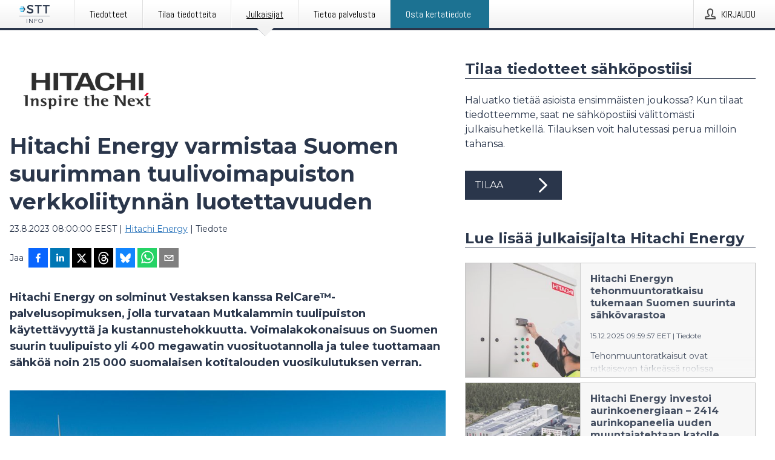

--- FILE ---
content_type: text/html; charset=utf-8
request_url: https://www.sttinfo.fi/tiedote/70004435/hitachi-energy-varmistaa-suomen-suurimman-tuulivoimapuiston-verkkoliitynnan-luotettavuuden?publisherId=69818085
body_size: 42287
content:
<!doctype html>
<html lang="fi" prefix="og: http://ogp.me/ns#">
<head>
<meta name="google-site-verification" content=_K3fGPMEVCf4EEIYJ6jyig7uJoz-zk9Oa8uwv3r6bCE />
<title data-rh="true">Hitachi Energy varmistaa Suomen suurimman tuulivoimapuiston verkkoliitynnän luotettavuuden | Hitachi Energy</title>
<meta data-rh="true" charset="utf-8"/><meta data-rh="true" name="viewport" content="width=device-width, initial-scale=1"/><meta data-rh="true" name="description" content="Hitachi Energy on solminut Vestaksen kanssa RelCare™-palvelusopimuksen, jolla turvataan Mutkalammin tuulipuiston käytettävyyttä ja kustannustehokkuutta. Voimalakokonaisuus on Suomen suurin tuulipuisto yli 400 megawatin vuosituotannolla ja tulee tuottamaan sähköä noin 215 000 suomalaisen kotitalouden vuosikulutuksen verran."/><meta data-rh="true" property="og:type" content="article"/><meta data-rh="true" property="og:title" content="Hitachi Energy varmistaa Suomen suurimman tuulivoimapuiston verkkoliitynnän luotettavuuden | Hitachi Energy"/><meta data-rh="true" property="og:description" content="Hitachi Energy on solminut Vestaksen kanssa RelCare™-palvelusopimuksen, jolla turvataan Mutkalammin tuulipuiston käytettävyyttä ja kustannustehokkuutta. Voimalakokonaisuus on Suomen suurin tuulipuisto yli 400 megawatin vuosituotannolla ja tulee tuottamaan sähköä noin 215 000 suomalaisen kotitalouden vuosikulutuksen verran."/><meta data-rh="true" property="og:url" content="https://www.sttinfo.fi/tiedote/70004435/hitachi-energy-varmistaa-suomen-suurimman-tuulivoimapuiston-verkkoliitynnan-luotettavuuden?publisherId=69818085&amp;lang=fi"/><meta data-rh="true" name="twitter:card" content="summary_large_image"/><meta data-rh="true" property="og:image" content="https://www.sttinfo.fi/data/images/public/69818085/70004435/9ff6a5e4-c78d-4ab8-92b1-5085f8efd7f9-w_960.jpg"/><meta data-rh="true" property="og:image:secure_url" content="https://www.sttinfo.fi/data/images/public/69818085/70004435/9ff6a5e4-c78d-4ab8-92b1-5085f8efd7f9-w_960.jpg"/>
<link data-rh="true" href="https://fonts.googleapis.com/css?family=Abel:400&amp;display=swap" type="text/css" rel="stylesheet"/><link data-rh="true" href="https://fonts.googleapis.com/css?family=Montserrat:700&amp;display=swap" type="text/css" rel="stylesheet"/><link data-rh="true" href="https://fonts.googleapis.com/css?family=Montserrat:400&amp;display=swap" type="text/css" rel="stylesheet"/><link data-rh="true" rel="canonical" href="https://www.sttinfo.fi/tiedote/70004435/hitachi-energy-varmistaa-suomen-suurimman-tuulivoimapuiston-verkkoliitynnan-luotettavuuden?publisherId=69818085&amp;lang=fi"/>
<style data-styled="true" data-styled-version="5.3.11">.iooSvk{display:block;margin:0 0 2rem;clear:both;color:#2a364b;font-size:0.9375rem;line-height:1.5;}/*!sc*/
.iooSvk img{height:auto;max-width:100%;}/*!sc*/
.iooSvk a{font-size:0.9375rem;color:#2973BA;display:inline-block;max-width:100%;text-overflow:ellipsis;overflow:hidden;vertical-align:bottom;}/*!sc*/
.iooSvk .prs-align--center{text-align:center;}/*!sc*/
.iooSvk .prs-align--left{text-align:left;}/*!sc*/
.iooSvk .prs-align--right{text-align:right;}/*!sc*/
.iooSvk ul.prs-align--center,.iooSvk ol.prs-align--center,.iooSvk ul.prs-align--right,.iooSvk ol.prs-align--right{list-style-position:inside;}/*!sc*/
.iooSvk table{font-size:1rem;display:block;border-collapse:collapse;overflow-x:auto;margin-bottom:1rem;width:100% !important;}/*!sc*/
.iooSvk table tr:first-child{border:transparent;font-weight:bold;}/*!sc*/
.iooSvk table tr:last-child{border:transparent;}/*!sc*/
.iooSvk table tr:nth-child(even){background-color:#f6f6f6;}/*!sc*/
.iooSvk table td{border:1px solid #4e4e4e;padding:0.5rem;vertical-align:middle;}/*!sc*/
.iooSvk table td.prs-align--center{text-align:center;}/*!sc*/
.iooSvk table td.prs-align--left{text-align:left;}/*!sc*/
.iooSvk table td.prs-align--right{text-align:right;}/*!sc*/
.iooSvk table p{margin:0;}/*!sc*/
.iooSvk p:first-of-type{margin-top:0;}/*!sc*/
@media (min-width:1248px){.iooSvk{font-size:1rem;}.iooSvk a{font-size:1rem;}}/*!sc*/
.iooSvk figure.content-figure{display:inline-block;margin:1rem 0 0 0;width:100%;}/*!sc*/
.iooSvk figure.content-figure div{display:-webkit-box;display:-webkit-flex;display:-ms-flexbox;display:flex;}/*!sc*/
.iooSvk .caption-wrapper{padding:1rem;font-size:1rem;line-height:1.5;background-color:#f6f6f6;}/*!sc*/
.iooSvk .caption-wrapper strong{font-weight:700;font-size:0.875rem;}/*!sc*/
.iooSvk blockquote{border-left:2px solid #C8C8C8;margin-left:1rem;padding-left:1rem;}/*!sc*/
data-styled.g1[id="release__PublicationContent-sc-6son67-0"]{content:"iooSvk,"}/*!sc*/
.fHpLfe{color:#2a364b;max-width:100%;font-size:0.875rem;line-height:1rem;margin-bottom:1.5rem;overflow:hidden;word-break:break-word;}/*!sc*/
.fHpLfe a{color:#2973BA;font-size:0.875rem;line-height:1rem;}/*!sc*/
data-styled.g2[id="release__Byline-sc-6son67-1"]{content:"fHpLfe,"}/*!sc*/
.fEGgRU{display:-webkit-box;display:-webkit-flex;display:-ms-flexbox;display:flex;-webkit-align-items:center;-webkit-box-align:center;-ms-flex-align:center;align-items:center;cursor:pointer;position:relative;background-color:#2a364b;padding:0 1.25rem;outline:0;border:0;border-radius:0;color:#fff;font-family:inherit;font-size:1rem;line-height:3rem;-webkit-transition:background-color 200ms ease-in-out;transition:background-color 200ms ease-in-out;text-align:left;text-transform:uppercase;height:3rem;min-width:160px;width:100%;max-width:160px;padding:0 1rem;}/*!sc*/
.fEGgRU:hover,.fEGgRU:focus{background-color:#6a6a6a;}/*!sc*/
data-styled.g22[id="forms__FormSubmitButton-sc-menndn-18"]{content:"fEGgRU,"}/*!sc*/
.eCAMbD{display:-webkit-box;display:-webkit-flex;display:-ms-flexbox;display:flex;-webkit-align-items:center;-webkit-box-align:center;-ms-flex-align:center;align-items:center;margin-left:auto;color:#fff;}/*!sc*/
data-styled.g23[id="forms__FormSubmitButtonIcon-sc-menndn-19"]{content:"eCAMbD,"}/*!sc*/
.bOWEOZ{display:-webkit-box;display:-webkit-flex;display:-ms-flexbox;display:flex;-webkit-flex-direction:column;-ms-flex-direction:column;flex-direction:column;height:100%;font-size:1rem;}/*!sc*/
@media (min-width:480px){.bOWEOZ{font-size:1rem;}}/*!sc*/
data-styled.g49[id="containers__Wrapper-sc-1d04lil-0"]{content:"bOWEOZ,"}/*!sc*/
.kuHHjz{display:-webkit-box;display:-webkit-flex;display:-ms-flexbox;display:flex;-webkit-flex-direction:column;-ms-flex-direction:column;flex-direction:column;min-height:100vh;}/*!sc*/
data-styled.g50[id="containers__HeightWrapper-sc-1d04lil-1"]{content:"kuHHjz,"}/*!sc*/
.cpFwlq{display:-webkit-box;display:-webkit-flex;display:-ms-flexbox;display:flex;-webkit-box-flex:1;-webkit-flex-grow:1;-ms-flex-positive:1;flex-grow:1;-webkit-flex-direction:row;-ms-flex-direction:row;flex-direction:row;-webkit-flex-wrap:wrap;-ms-flex-wrap:wrap;flex-wrap:wrap;}/*!sc*/
@media (min-width:1248px){}/*!sc*/
@media (min-width:1556px){}/*!sc*/
.fCicMM{display:-webkit-box;display:-webkit-flex;display:-ms-flexbox;display:flex;-webkit-box-flex:1;-webkit-flex-grow:1;-ms-flex-positive:1;flex-grow:1;-webkit-flex-direction:row;-ms-flex-direction:row;flex-direction:row;-webkit-flex-wrap:wrap;-ms-flex-wrap:wrap;flex-wrap:wrap;-webkit-box-flex:1;-webkit-flex-grow:1;-ms-flex-positive:1;flex-grow:1;margin-left:0;max-width:720px;}/*!sc*/
@media (min-width:1248px){.fCicMM{margin-left:2rem;max-width:480px;}}/*!sc*/
@media (min-width:1556px){.fCicMM{margin-left:auto;max-width:620px;}}/*!sc*/
data-styled.g52[id="containers__FlexContainer-sc-1d04lil-3"]{content:"cpFwlq,fCicMM,"}/*!sc*/
.kheLZT span.prs-content-placeholder{display:-webkit-box;display:-webkit-flex;display:-ms-flexbox;display:flex;background-image:url("data:image/svg+xml;utf8,%3Csvg viewBox='0 0 20 20' style='display: block; width: 20px; height: 20px;'%3E%3Cuse xlink:href='%23prs-icons_blocked'/%3E%3C/svg%3E");width:100%;background-color:#f6f6f6;border:1px solid #c6c6c6;font-size:0.875rem;padding:0.5rem;line-height:1.5;}/*!sc*/
.kheLZT span.prs-content-placeholder .prs-content-placeholder__container{display:-webkit-box;display:-webkit-flex;display:-ms-flexbox;display:flex;}/*!sc*/
.kheLZT span.prs-content-placeholder .prs-content-placeholder__container .prs-content-placeholder__icon{display:-webkit-box;display:-webkit-flex;display:-ms-flexbox;display:flex;-webkit-align-items:center;-webkit-box-align:center;-ms-flex-align:center;align-items:center;border-right:1px solid #c6c6c6;padding:0.5rem 1rem 0.5rem 0.5rem;margin-right:1rem;}/*!sc*/
.kheLZT span.prs-content-placeholder .prs-content-placeholder__container .prs-content-placeholder__icon svg{width:30px;height:30px;display:inline-block;}/*!sc*/
.kheLZT span.prs-content-placeholder .prs-content-placeholder__container .prs-content-placeholder__text{display:-webkit-box;display:-webkit-flex;display:-ms-flexbox;display:flex;-webkit-flex-direction:column;-ms-flex-direction:column;flex-direction:column;-webkit-box-pack:center;-webkit-justify-content:center;-ms-flex-pack:center;justify-content:center;padding-right:1rem;}/*!sc*/
.kheLZT span.prs-content-placeholder .prs-content-placeholder__container .prs-content-placeholder__text a{font-size:0.875rem;}/*!sc*/
.kheLZT.release iframe{max-width:100%;width:100%;border:0;}/*!sc*/
.kheLZT.article iframe{border:0;max-width:100%;display:block;}/*!sc*/
.kheLZT.short-message-thread iframe{max-width:100%;width:-webkit-fill-available !important;width:-moz-available !important;width:-webkit-fill-available !important;width:-moz-available !important;width:fill-available !important;border:0;display:block;}/*!sc*/
@media (min-width:1248px){.kheLZT{display:-webkit-box;display:-webkit-flex;display:-ms-flexbox;display:flex;-webkit-flex-wrap:wrap;-ms-flex-wrap:wrap;flex-wrap:wrap;-webkit-flex-direction:row;-ms-flex-direction:row;flex-direction:row;}}/*!sc*/
data-styled.g54[id="containers__ReleaseWrapper-sc-1d04lil-5"]{content:"kheLZT,"}/*!sc*/
.gRvSKM{width:100%;}/*!sc*/
data-styled.g55[id="containers__ReleaseSideWrapper-sc-1d04lil-6"]{content:"gRvSKM,"}/*!sc*/
.jFcQZV{max-width:720px;}/*!sc*/
@media (min-width:1248px){.jFcQZV{-webkit-flex:0 0 720px;-ms-flex:0 0 720px;flex:0 0 720px;}}/*!sc*/
.short-message-thread .containers__ReleaseContent-sc-1d04lil-7 .thread-item{position:relative;border-left:3px solid;padding-bottom:0.5rem;padding-left:2rem;margin-bottom:0.5rem;}/*!sc*/
.short-message-thread .containers__ReleaseContent-sc-1d04lil-7 .thread-item::before{content:'';position:absolute;left:-14px;top:-2px;width:20px;height:20px;border-radius:50%;background-color:white;border:4px solid;z-index:2;margin-left:2px;}/*!sc*/
.short-message-thread .containers__ReleaseContent-sc-1d04lil-7 .thread-item:not(:last-child)::after{content:'';position:absolute;left:-3px;bottom:-0.5rem;height:20%;width:3px;background-color:white;border-left:3px dotted;z-index:3;}/*!sc*/
.short-message-thread .containers__ReleaseContent-sc-1d04lil-7 .thread-item:last-child{padding-bottom:0;margin-bottom:0;}/*!sc*/
data-styled.g56[id="containers__ReleaseContent-sc-1d04lil-7"]{content:"jFcQZV,"}/*!sc*/
.flSOcC{display:block;clear:both;margin:0 0 3rem;width:100%;}/*!sc*/
@media (min-width:1248px){}/*!sc*/
.hVzZTk{display:block;clear:both;margin:0 0 3rem;width:100%;}/*!sc*/
@media (min-width:1248px){.hVzZTk{margin:0 0 4.5rem 0;}}/*!sc*/
data-styled.g58[id="containers__SectionWrapper-sc-1d04lil-9"]{content:"flSOcC,hVzZTk,"}/*!sc*/
.bCnmkv{color:#2a364b;display:-webkit-box;display:-webkit-flex;display:-ms-flexbox;display:flex;-webkit-flex-direction:row;-ms-flex-direction:row;flex-direction:row;-webkit-flex-wrap:wrap;-ms-flex-wrap:wrap;flex-wrap:wrap;margin-bottom:1rem;}/*!sc*/
.bCnmkv span{display:inline-block;line-height:32px;margin-right:0.5rem;font-size:0.9rem;}/*!sc*/
.bCnmkv .react-share__ShareButton{margin-right:0.25rem;cursor:pointer;}/*!sc*/
data-styled.g59[id="containers__ShareButtonContainer-sc-1d04lil-10"]{content:"bCnmkv,"}/*!sc*/
.ekfFiG{display:-webkit-box;display:-webkit-flex;display:-ms-flexbox;display:flex;-webkit-flex-flow:row nowrap;-ms-flex-flow:row nowrap;flex-flow:row nowrap;margin-bottom:2.5rem;padding-bottom:1rem;width:100%;-webkit-transition:-webkit-transform 200ms ease-in-out;-webkit-transition:transform 200ms ease-in-out;transition:transform 200ms ease-in-out;}/*!sc*/
.ekfFiG a{color:#2973BA;display:block;height:100%;max-width:100%;overflow:hidden;text-overflow:ellipsis;white-space:nowrap;}/*!sc*/
@media (min-width:768px){.ekfFiG{width:100%;}}/*!sc*/
data-styled.g64[id="contacts__ContactWrapper-sc-1ioh59r-2"]{content:"ekfFiG,"}/*!sc*/
.kMseiC{display:none;}/*!sc*/
@media (min-width:480px){.kMseiC{display:block;min-width:100px;}}/*!sc*/
data-styled.g66[id="contacts__ContactWithoutImageWrapper-sc-1ioh59r-4"]{content:"kMseiC,"}/*!sc*/
.HLDeb{color:#2a364b;font-size:1.25rem;margin-top:0;margin-bottom:1.5rem;-webkit-transition:text-decoration 200ms ease-in-out;transition:text-decoration 200ms ease-in-out;word-break:break-word;}/*!sc*/
.HLDeb small{display:block;font-size:1rem;}/*!sc*/
data-styled.g67[id="contacts__ContactDetailsHeading-sc-1ioh59r-5"]{content:"HLDeb,"}/*!sc*/
.kdmfGC{color:#2a364b;word-break:break-word;}/*!sc*/
data-styled.g68[id="contacts__ContactDetailsDescription-sc-1ioh59r-6"]{content:"kdmfGC,"}/*!sc*/
.bslynj{display:-webkit-box;display:-webkit-flex;display:-ms-flexbox;display:flex;-webkit-flex-direction:row;-ms-flex-direction:row;flex-direction:row;-webkit-align-items:center;-webkit-box-align:center;-ms-flex-align:center;align-items:center;margin-bottom:0.5rem;}/*!sc*/
data-styled.g69[id="contacts__ContactInfo-sc-1ioh59r-7"]{content:"bslynj,"}/*!sc*/
.hIvHml:not(:first-child){margin-left:0.5rem;}/*!sc*/
data-styled.g70[id="contacts__ContactInfoLink-sc-1ioh59r-8"]{content:"hIvHml,"}/*!sc*/
@media (min-width:480px){.hWsQuW{margin-bottom:auto;min-height:100px;margin-left:1rem;padding:0 1rem;border-left:1px solid #2a364b;min-width:0;}}/*!sc*/
data-styled.g72[id="contacts__ContactDetailsPressroom-sc-1ioh59r-10"]{content:"hWsQuW,"}/*!sc*/
.htUbWE{display:-webkit-inline-box;display:-webkit-inline-flex;display:-ms-inline-flexbox;display:inline-flex;-webkit-align-items:center;-webkit-box-align:center;-ms-flex-align:center;align-items:center;cursor:pointer;color:#FFFFFF !important;border-radius:0;position:relative;background-color:#2a364b;padding:0 20px;outline:0;border:0;font-family:inherit;font-size:1rem;text-align:left;text-transform:uppercase;-webkit-text-decoration:none;text-decoration:none;-webkit-transition:background-color 200ms ease-in-out;transition:background-color 200ms ease-in-out;height:3rem;}/*!sc*/
.htUbWE:hover,.htUbWE:focus{background-color:#6a6a6a;}/*!sc*/
data-styled.g76[id="buttons__ButtonLink-sc-1gjvbsg-2"]{content:"htUbWE,"}/*!sc*/
.jpEZuJ{height:auto;}/*!sc*/
.jpEZuJ .ImageDiv__modal-image{display:block;}/*!sc*/
.jpEZuJ .ImageDiv__modal-image.fullwidth{width:100%;}/*!sc*/
.jQikHk{border-bottom:1px solid #c6c6c6;height:auto;}/*!sc*/
.jQikHk .ImageDiv__modal-image{display:block;}/*!sc*/
.jQikHk .ImageDiv__modal-image.fullwidth{width:100%;}/*!sc*/
data-styled.g77[id="image-elements__ImageDiv-sc-6rbjnd-0"]{content:"jpEZuJ,jQikHk,"}/*!sc*/
.diDkHG{height:auto;max-width:100%;}/*!sc*/
data-styled.g78[id="image-elements__Image-sc-6rbjnd-1"]{content:"diDkHG,"}/*!sc*/
.loPYqc{height:auto;max-width:300px;max-height:50px;margin:0 0 1rem 0;}/*!sc*/
.loPYqc:not(:last-of-type){margin-right:.5rem;}/*!sc*/
@media (min-width:768px){.loPYqc{max-height:75px;}}/*!sc*/
@media (min-width:960px){.loPYqc{max-height:100px;}}/*!sc*/
data-styled.g79[id="image-elements__LogoImage-sc-6rbjnd-2"]{content:"loPYqc,"}/*!sc*/
.dMytte{position:relative;margin:0;display:table;margin-bottom:2rem;table-layout:fixed;}/*!sc*/
.dMytte img{display:block;}/*!sc*/
data-styled.g81[id="image-elements__Figure-sc-6rbjnd-4"]{content:"dMytte,"}/*!sc*/
.jjhZsi{font-size:1rem;color:#2a364b;width:100%;padding:0 1rem 1rem;line-height:1.5;display:table-caption;caption-side:bottom;background-color:#f6f6f6;padding:1rem;}/*!sc*/
.jjhZsi strong{font-weight:700;font-size:0.875rem;}/*!sc*/
.iXnBOD{font-size:1rem;color:#2a364b;width:100%;padding:0 1rem 1rem;line-height:1.5;}/*!sc*/
.iXnBOD strong{font-weight:700;font-size:0.875rem;}/*!sc*/
data-styled.g82[id="image-elements__Figcaption-sc-6rbjnd-5"]{content:"jjhZsi,iXnBOD,"}/*!sc*/
.djekGP{display:-webkit-box;display:-webkit-flex;display:-ms-flexbox;display:flex;-webkit-flex-direction:column;-ms-flex-direction:column;flex-direction:column;font-size:1rem;line-height:1.5;background-color:#f6f6f6;border:1px solid #c6c6c6;margin:0 0.5rem 0.5rem 0;width:100%;}/*!sc*/
.djekGP figcaption{margin:1rem 0 0;}/*!sc*/
.djekGP .GalleryItem__link{color:#2973BA;font-size:0.875rem;text-transform:uppercase;margin:auto 0 1rem 1rem;padding-top:1rem;}/*!sc*/
@media (min-width:480px){.djekGP{width:calc(50% - .25rem);margin-right:.5rem;}.djekGP:nth-child(even){margin-right:0;}}/*!sc*/
@media (min-width:768px){.djekGP{width:calc(33.333333% - .333333rem);margin-right:.5rem;}.djekGP:nth-child(even){margin-right:.5rem;}.djekGP:nth-child(3n){margin-right:0;}}/*!sc*/
data-styled.g83[id="image-elements__GalleryItem-sc-6rbjnd-6"]{content:"djekGP,"}/*!sc*/
.jSmqYi{color:#2a364b;font-size:1.5rem;line-height:1.3;margin:0;display:block;}/*!sc*/
@media (min-width:768px){.jSmqYi{font-size:2.25rem;}}/*!sc*/
data-styled.g84[id="text-elements__Title-sc-1il5uxg-0"]{content:"jSmqYi,"}/*!sc*/
.gohSDY{color:#2a364b;font-family:'Montserrat',Arial,sans-serif;font-weight:700;}/*!sc*/
data-styled.g85[id="text-elements__ReleaseTitle-sc-1il5uxg-1"]{content:"gohSDY,"}/*!sc*/
.SjnhR{color:#2a364b;font-size:1.5rem;border-bottom:1px solid #2a364b;margin-top:0;margin-bottom:1.5rem;width:100%;line-height:1.3;}/*!sc*/
.SjnhR small{color:#2a364b;}/*!sc*/
data-styled.g86[id="text-elements__SectionTitle-sc-1il5uxg-2"]{content:"SjnhR,"}/*!sc*/
.dTpulC{color:#2a364b;font-size:1rem;line-height:1.5;margin:2rem 0;}/*!sc*/
@media (min-width:768px){.dTpulC{font-size:1.125rem;}}/*!sc*/
data-styled.g87[id="text-elements__Leadtext-sc-1il5uxg-3"]{content:"dTpulC,"}/*!sc*/
.jeOGXp{color:#2a364b;line-height:1.5;margin:0 0 2rem;}/*!sc*/
data-styled.g88[id="text-elements__Bodytext-sc-1il5uxg-4"]{content:"jeOGXp,"}/*!sc*/
.guDfjA{margin:0 auto;width:100%;padding:2rem 1rem;}/*!sc*/
@media (min-width:768px){.guDfjA{max-width:768px;padding:3rem 1.5rem;}}/*!sc*/
@media (min-width:960px){.guDfjA{max-width:100%;}}/*!sc*/
@media (min-width:1248px){.guDfjA{max-width:1248px;padding:3rem 0;}}/*!sc*/
@media (min-width:1556px){.guDfjA{max-width:1556px;}}/*!sc*/
data-styled.g89[id="site-content__SiteContent-sc-x0ym13-0"]{content:"guDfjA,"}/*!sc*/
.dFbKpv{color:#4e4e4e;font-size:0.875rem;line-height:1.5;background:#f6f6f6;border-top:1px solid #c6c6c6;margin-top:auto;padding:2rem 0;}/*!sc*/
.dFbKpv .footer__logo{margin-bottom:1rem;max-width:150px;max-height:30px;}/*!sc*/
.dFbKpv .footer__notification a{font-size:inherit;margin-right:0;}/*!sc*/
.dFbKpv .footer__notification div button{width:auto;max-width:100%;}/*!sc*/
.dFbKpv .footer__notification div button span{text-align:center;}/*!sc*/
.dFbKpv address{font-style:normal;}/*!sc*/
.dFbKpv a{cursor:pointer;font-size:0.875rem;line-height:1.5;-webkit-text-decoration:none;text-decoration:none;margin-right:0.5rem;}/*!sc*/
data-styled.g91[id="footer__Footer-sc-ixban3-0"]{content:"dFbKpv,"}/*!sc*/
.jvZlRo{padding:0;list-style-type:none;font-size:1rem;line-height:1.5;}/*!sc*/
.jvZlRo li{margin-bottom:0.5rem;}/*!sc*/
data-styled.g96[id="list__List-sc-3ijzix-0"]{content:"jvZlRo,"}/*!sc*/
.jiFfbm{color:#2973BA;}/*!sc*/
data-styled.g98[id="links__StyledLink-sc-1cmepmg-0"]{content:"jiFfbm,"}/*!sc*/
.huIfZ{display:-webkit-box;display:-webkit-flex;display:-ms-flexbox;display:flex;-webkit-flex-wrap:wrap;-ms-flex-wrap:wrap;flex-wrap:wrap;}/*!sc*/
data-styled.g108[id="keyword__KeywordWrapper-sc-17wcxb5-0"]{content:"huIfZ,"}/*!sc*/
.eLdwuT{cursor:pointer;display:-webkit-box;display:-webkit-flex;display:-ms-flexbox;display:flex;font-size:1rem;padding:0.5rem;margin:0 0.5rem 0.5rem 0;color:#FFFFFF;background:#2a364b;-webkit-transition:background-color 200ms ease-in-out;transition:background-color 200ms ease-in-out;-webkit-text-decoration:none;text-decoration:none;}/*!sc*/
.eLdwuT:hover,.eLdwuT:focus{background-color:#6a6a6a;}/*!sc*/
data-styled.g109[id="keyword__Keyword-sc-17wcxb5-1"]{content:"eLdwuT,"}/*!sc*/
.gsnZkB{cursor:pointer;position:relative;background-color:#f6f6f6;border:1px solid #c6c6c6;margin-bottom:0.5rem;max-height:px;width:100%;}/*!sc*/
.gsnZkB:last-of-type{margin-bottom:0;}/*!sc*/
.gsnZkB h1{padding:1rem;}/*!sc*/
.gsnZkB p{margin-bottom:0;line-height:1.5;color:#2a364b;}/*!sc*/
@media (min-width:1248px){.gsnZkB .latest-release__overlay{display:block;position:absolute;top:0;left:0;width:100%;height:100%;-webkit-transform:translateZ(0);-ms-transform:translateZ(0);transform:translateZ(0);-webkit-transition:all 125ms ease-out;transition:all 125ms ease-out;opacity:.13;background-color:#FFFFFF;}.gsnZkB:hover,.gsnZkB:focus{border:1px solid #c6c6c6;box-shadow:2px 2px 6px -4px #4e4e4e;}.gsnZkB:hover .latest-release__overlay,.gsnZkB:focus .latest-release__overlay{height:0;opacity:0;}.gsnZkB:hover .latest-release__title span,.gsnZkB:focus .latest-release__title span{-webkit-text-decoration:underline;text-decoration:underline;}.gsnZkB:hover .latest-release__title small,.gsnZkB:focus .latest-release__title small{-webkit-text-decoration:underline;text-decoration:underline;}}/*!sc*/
data-styled.g110[id="latest-release__LatestRelease-sc-8cce5y-0"]{content:"gsnZkB,"}/*!sc*/
.gyxAaB{display:-webkit-box;display:-webkit-flex;display:-ms-flexbox;display:flex;-webkit-flex-wrap:nowrap;-ms-flex-wrap:nowrap;flex-wrap:nowrap;-webkit-flex-direction:row;-ms-flex-direction:row;flex-direction:row;-webkit-text-decoration:none;text-decoration:none;height:100%;max-height:188px;overflow:hidden;}/*!sc*/
data-styled.g111[id="latest-release__LatestReleaseFlexContainer-sc-8cce5y-1"]{content:"gyxAaB,"}/*!sc*/
.bnjPxv{position:relative;overflow:hidden;}/*!sc*/
data-styled.g112[id="latest-release__LatestReleaseContentWrapper-sc-8cce5y-2"]{content:"bnjPxv,"}/*!sc*/
.jZOPgk{font-size:0.875rem;color:#2a364b;margin:0 1rem;padding-bottom:1rem;}/*!sc*/
data-styled.g113[id="latest-release__LatestReleaseContent-sc-8cce5y-3"]{content:"jZOPgk,"}/*!sc*/
.gxCMxh{display:none;height:188px;min-width:190px;max-width:33.333333%;}/*!sc*/
@media (min-width:480px){.gxCMxh{display:block;}}/*!sc*/
data-styled.g114[id="latest-release__LatestReleaseImageResponsiveWrapper-sc-8cce5y-4"]{content:"gxCMxh,"}/*!sc*/
.czmvDd{background-repeat:no-repeat;background-size:cover;border-right:1px solid #c6c6c6;height:188px;min-width:190px;max-width:33.333333%;}/*!sc*/
data-styled.g115[id="latest-release__LatestReleaseImage-sc-8cce5y-5"]{content:"czmvDd,"}/*!sc*/
.iqATIH{color:#2a364b;margin-bottom:2rem;}/*!sc*/
.iqATIH img{padding-right:1.5rem;max-width:100%;height:auto;}/*!sc*/
data-styled.g124[id="publishers__PublisherContainer-sc-y8colw-7"]{content:"iqATIH,"}/*!sc*/
.iDfgeo{line-height:1.5;margin:1rem 0;max-width:100%;color:#2a364b;font-size:0.9375rem;line-height:1.5;}/*!sc*/
.iDfgeo p:first-child{margin-top:0;}/*!sc*/
.iDfgeo a{color:#2973BA;font-size:0.9375rem;}/*!sc*/
@media (min-width:1248px){.iDfgeo{font-size:1rem;}.iDfgeo a{font-size:1rem;}}/*!sc*/
data-styled.g125[id="publishers__PublisherBoilerplate-sc-y8colw-8"]{content:"iDfgeo,"}/*!sc*/
.dEFswn{border:0;font-size:1rem;line-height:1.25;padding:1rem;margin:0;color:#2a364b;font-family:'Montserrat',Arial,sans-serif;font-weight:700;}/*!sc*/
.dEFswn small{display:block;margin-top:1rem;font-size:0.75rem;font-weight:normal;}/*!sc*/
data-styled.g131[id="grid-base__GridCardTitle-sc-14wtsyi-4"]{content:"dEFswn,"}/*!sc*/
.fIScKZ{color:#2a364b;font-family:'Montserrat',Arial,sans-serif;font-weight:400;}/*!sc*/
data-styled.g132[id="grid-base__GridCardSubtitle-sc-14wtsyi-5"]{content:"fIScKZ,"}/*!sc*/
button,hr,input{overflow:visible;}/*!sc*/
audio,canvas,progress,video{display:inline-block;}/*!sc*/
progress,sub,sup{vertical-align:baseline;}/*!sc*/
html{font-family:sans-serif;line-height:1.15;-ms-text-size-adjust:100%;-webkit-text-size-adjust:100%;}/*!sc*/
body{margin:0;}/*!sc*/
menu,article,aside,details,footer,header,nav,section{display:block;}/*!sc*/
h1{font-size:2em;margin:.67em 0;}/*!sc*/
figcaption,figure,main{display:block;}/*!sc*/
figure{margin:1em 40px;}/*!sc*/
hr{box-sizing:content-box;height:0;}/*!sc*/
code,kbd,pre,samp{font-family:monospace,monospace;font-size:1em;}/*!sc*/
a{background-color:transparent;-webkit-text-decoration-skip:objects;}/*!sc*/
a:active,a:hover{outline-width:0;}/*!sc*/
abbr[title]{border-bottom:none;-webkit-text-decoration:underline;text-decoration:underline;-webkit-text-decoration:underline dotted;text-decoration:underline dotted;}/*!sc*/
b,strong{font-weight:700;}/*!sc*/
dfn{font-style:italic;}/*!sc*/
mark{background-color:#ff0;color:#000;}/*!sc*/
small{font-size:80%;}/*!sc*/
sub,sup{font-size:75%;line-height:0;position:relative;}/*!sc*/
sub{bottom:-.25em;}/*!sc*/
sup{top:-.5em;}/*!sc*/
audio:not([controls]){display:none;height:0;}/*!sc*/
img{border-style:none;}/*!sc*/
svg:not(:root){overflow:hidden;}/*!sc*/
button,input,optgroup,select,textarea{font-family:sans-serif;font-size:100%;line-height:1.15;margin:0;}/*!sc*/
button,select{text-transform:none;}/*!sc*/
[type=submit],[type=reset],button,html [type=button]{-webkit-appearance:button;}/*!sc*/
[type=button]::-moz-focus-inner,[type=reset]::-moz-focus-inner,[type=submit]::-moz-focus-inner,button::-moz-focus-inner{border-style:none;padding:0;}/*!sc*/
[type=button]:-moz-focusring,[type=reset]:-moz-focusring,[type=submit]:-moz-focusring,button:-moz-focusring{outline:ButtonText dotted 1px;}/*!sc*/
fieldset{border:1px solid silver;margin:0 2px;padding:.35em .625em .75em;}/*!sc*/
legend{box-sizing:border-box;color:inherit;display:table;max-width:100%;padding:0;white-space:normal;}/*!sc*/
textarea{overflow:auto;}/*!sc*/
[type=checkbox],[type=radio]{box-sizing:border-box;padding:0;}/*!sc*/
[type=number]::-webkit-inner-spin-button,[type=number]::-webkit-outer-spin-button{height:auto;}/*!sc*/
[type=search]{-webkit-appearance:textfield;outline-offset:-2px;}/*!sc*/
[type=search]::-webkit-search-cancel-button,[type=search]::-webkit-search-decoration{-webkit-appearance:none;}/*!sc*/
::-webkit-file-upload-button{-webkit-appearance:button;font:inherit;}/*!sc*/
summary{display:list-item;}/*!sc*/
[hidden],template{display:none;}/*!sc*/
html,body,#root{box-sizing:border-box;font-size:16px;font-family:'Montserrat',Arial,sans-serif;font-weight:400;}/*!sc*/
*,*::before,*::after{box-sizing:border-box;}/*!sc*/
a{color:#2973BA;font-size:1rem;}/*!sc*/
a,area,button,[role="button"],input:not([type=range]),label,select,summary,textarea{-ms-touch-action:manipulation;touch-action:manipulation;}/*!sc*/
.disable-scroll{position:relative;overflow:hidden;height:100%;}/*!sc*/
#svg-sprite{display:none;}/*!sc*/
data-styled.g160[id="sc-global-bNbkmT1"]{content:"sc-global-bNbkmT1,"}/*!sc*/
.hBnyMm{position:absolute;top:0;height:100%;background-color:rgba(15,15,15,0.85);bottom:0;left:0;right:0;width:100%;z-index:200;opacity:0;visibility:hidden;-webkit-animation-name:kPIFVS;animation-name:kPIFVS;-webkit-animation-duration:200ms;animation-duration:200ms;-webkit-animation-fill-mode:forwards;animation-fill-mode:forwards;}/*!sc*/
data-styled.g161[id="styledBarNotification__BarNotificationOverlay-sc-1yv4aza-0"]{content:"hBnyMm,"}/*!sc*/
.SMXJJ{cursor:default;display:-webkit-box;display:-webkit-flex;display:-ms-flexbox;display:flex;-webkit-flex-flow:row wrap;-ms-flex-flow:row wrap;flex-flow:row wrap;-webkit-align-content:center;-ms-flex-line-pack:center;align-content:center;margin:0 auto;height:75px;width:100vw;padding:1rem;z-index:300;font-size:1rem;border-left:2rem solid #3399cc;color:#2a364b;background-color:#FFFFFF;border-bottom:1px solid #c6c6c6;-webkit-transform:translateY(-100%) animation-name:gDuLQv;-ms-transform:translateY(-100%) animation-name:gDuLQv;transform:translateY(-100%) animation-name:gDuLQv;-webkit-animation-duration:200ms;animation-duration:200ms;-webkit-animation-fill-mode:forwards;animation-fill-mode:forwards;}/*!sc*/
@media (min-width:768px){.SMXJJ{max-width:768px;}}/*!sc*/
@media (min-width:960px){.SMXJJ{max-width:100%;}}/*!sc*/
@media (min-width:1248px){.SMXJJ{max-width:1248px;}}/*!sc*/
@media (min-width:1556px){.SMXJJ{max-width:1556px;}}/*!sc*/
data-styled.g162[id="styledBarNotification__BarNotificationWrapper-sc-1yv4aza-1"]{content:"SMXJJ,"}/*!sc*/
.jqZLZE{color:#2a364b;margin-left:auto;}/*!sc*/
data-styled.g164[id="styledBarNotification__BarNotificationClose-sc-1yv4aza-3"]{content:"jqZLZE,"}/*!sc*/
.dLfMJQ{font-family:Abel,Arial,sans-serif;position:relative;z-index:200;width:100%;height:50px;background:linear-gradient(to bottom,rgba(255,255,255,1) 16%,rgba(242,242,242,1) 100%);border-bottom:4px solid #2a364b;}/*!sc*/
data-styled.g165[id="navbar__NavbarWrapper-sc-mofdt5-0"]{content:"dLfMJQ,"}/*!sc*/
.gUHzke{width:100%;height:100%;margin:0 auto;display:-webkit-box;display:-webkit-flex;display:-ms-flexbox;display:flex;-webkit-flex:1 0 0;-ms-flex:1 0 0;flex:1 0 0;-webkit-align-items:center;-webkit-box-align:center;-ms-flex-align:center;align-items:center;}/*!sc*/
.gUHzke .agency-logo{padding:0 2.5rem 0 1rem;margin:auto;}/*!sc*/
.gUHzke .agency-logo img{border:0;}/*!sc*/
.gUHzke .agency-logo__small{max-width:120px;max-height:25px;display:block;}/*!sc*/
.gUHzke .agency-logo__wide{max-width:150px;max-height:30px;display:none;}/*!sc*/
@media (min-width:768px){.gUHzke{max-width:768px;}.gUHzke .agency-logo__small{display:none;}.gUHzke .agency-logo__wide{display:block;}}/*!sc*/
@media (min-width:960px){.gUHzke{max-width:960px;}}/*!sc*/
@media (min-width:1248px){.gUHzke{max-width:1248px;}}/*!sc*/
@media (min-width:1556px){.gUHzke{max-width:1556px;}}/*!sc*/
data-styled.g166[id="navbar__NavbarContent-sc-mofdt5-1"]{content:"gUHzke,"}/*!sc*/
.iHSBLt{list-style:none;padding:0;margin:0;-webkit-box-flex:1;-webkit-flex-grow:1;-ms-flex-positive:1;flex-grow:1;height:100%;display:none;text-align:left;}/*!sc*/
@media (min-width:960px){.iHSBLt{max-width:960px;display:block;}}/*!sc*/
.ggiGcb{list-style:none;padding:0;margin:0;-webkit-box-flex:1;-webkit-flex-grow:1;-ms-flex-positive:1;flex-grow:1;height:100%;}/*!sc*/
@media (min-width:960px){.ggiGcb{max-width:960px;}}/*!sc*/
.jUPvPX{list-style:none;padding:0;margin:0;-webkit-box-flex:1;-webkit-flex-grow:1;-ms-flex-positive:1;flex-grow:1;height:100%;text-align:right;}/*!sc*/
@media (min-width:960px){.jUPvPX{max-width:960px;}}/*!sc*/
data-styled.g167[id="navbar__NavbarItems-sc-mofdt5-2"]{content:"iHSBLt,ggiGcb,jUPvPX,"}/*!sc*/
.dmdKmx{display:block;width:100%;height:100%;color:#000;padding:13px 24px 0;-webkit-text-decoration:none;text-decoration:none;}/*!sc*/
.dmdKmx .title{font:14px Abel,sans-serif;display:inline-block;vertical-align:middle;position:relative;z-index:15;margin:0;}/*!sc*/
.dmdKmx:focus{outline:none;border:1px solid black;margin-top:1px;height:calc(100% - 2px);}/*!sc*/
.dmdKmx:focus > .active-bg{position:absolute;top:50%;left:50%;-webkit-transform:translate(-50%,-50%);-ms-transform:translate(-50%,-50%);transform:translate(-50%,-50%);width:calc(100% - 3px);height:calc(100% - 2px);margin-top:1px;z-index:10;}/*!sc*/
.dmdKmx .title.active{-webkit-text-decoration:underline;text-decoration:underline;}/*!sc*/
@media (min-width:960px){.dmdKmx{padding:13px 20px 0 20px;}}/*!sc*/
@media (min-width:768px){.dmdKmx .title{font:16px Abel,sans-serif;}}/*!sc*/
@media (min-width:1248px){.dmdKmx{padding:13px 24px 0 24px;}.dmdKmx:hover,.dmdKmx:visited,.dmdKmx:focus{color:#000;-webkit-text-decoration:none;text-decoration:none;}}/*!sc*/
data-styled.g168[id="navbar__NavbarItemLink-sc-mofdt5-3"]{content:"dmdKmx,"}/*!sc*/
.cowdxy{position:relative;height:100%;display:inline-block;vertical-align:middle;border-left:1px solid #fff;margin-left:1px;}/*!sc*/
.cowdxy.highlighted-cta{border-left:1px solid #1C7292;}/*!sc*/
.cowdxy.highlighted-cta .navbar__NavbarItemLink-sc-mofdt5-3{background-color:#1C7292;}/*!sc*/
.cowdxy.highlighted-cta .navbar__NavbarItemLink-sc-mofdt5-3 .title{color:#FFFFFF;}/*!sc*/
.cowdxy.highlighted-cta .navbar__NavbarItemLink-sc-mofdt5-3 .title.active{color:#FFFFFF;}/*!sc*/
.cowdxy.highlighted-cta .navbar__NavbarItemLink-sc-mofdt5-3 .active-bg{border:3px solid #1C7292;background:#1C7292;}/*!sc*/
.cowdxy.highlighted-cta .navbar__NavbarItemLink-sc-mofdt5-3 .active-marker{background-color:#1C7292;}/*!sc*/
.cowdxy:first-of-type{border-left:1px solid #fff;}/*!sc*/
.cowdxy::before{content:'';width:1px;height:100%;position:absolute;top:0;left:-2px;background-color:#dedede;}/*!sc*/
@media (min-width:1248px){.cowdxy:hover,.cowdxy:focus{color:#2a364b;}}/*!sc*/
@media (min-width:960px){}/*!sc*/
.blzTzG{position:relative;height:100%;display:inline-block;vertical-align:middle;border-left:1px solid #fff;margin-left:1px;}/*!sc*/
.blzTzG.highlighted-cta{border-left:1px solid #1C7292;}/*!sc*/
.blzTzG.highlighted-cta .navbar__NavbarItemLink-sc-mofdt5-3{background-color:#1C7292;}/*!sc*/
.blzTzG.highlighted-cta .navbar__NavbarItemLink-sc-mofdt5-3 .title{color:#FFFFFF;}/*!sc*/
.blzTzG.highlighted-cta .navbar__NavbarItemLink-sc-mofdt5-3 .title.active{color:#FFFFFF;}/*!sc*/
.blzTzG.highlighted-cta .navbar__NavbarItemLink-sc-mofdt5-3 .active-bg{border:3px solid #1C7292;background:#1C7292;}/*!sc*/
.blzTzG.highlighted-cta .navbar__NavbarItemLink-sc-mofdt5-3 .active-marker{background-color:#1C7292;}/*!sc*/
.blzTzG:first-of-type{border-left:1px solid #fff;}/*!sc*/
.blzTzG::before{content:'';width:1px;height:100%;position:absolute;top:0;left:-2px;background-color:#dedede;}/*!sc*/
@media (min-width:1248px){.blzTzG:hover,.blzTzG:focus{color:#2a364b;}}/*!sc*/
.blzTzG .active-marker{display:block;width:20px;height:20px;position:absolute;bottom:-10px;left:calc(50% - 10px);background-color:#f2f2f2;-webkit-transform:rotate(45deg);-ms-transform:rotate(45deg);transform:rotate(45deg);z-index:5;box-shadow:0 1px 0 -1px #2a364b;}/*!sc*/
.blzTzG .active-marker.dark{background-color:#2a364b;}/*!sc*/
.blzTzG .active-bg{position:absolute;top:0;left:0;width:100%;height:100%;background:#fff;background:linear-gradient(to bottom,rgba(255,255,255,1) 16%,rgba(242,242,242,1) 100%);z-index:10;}/*!sc*/
@media (min-width:960px){}/*!sc*/
.iiZWHu{position:relative;height:100%;display:inline-block;vertical-align:middle;border-left:1px solid #fff;margin-left:1px;}/*!sc*/
.iiZWHu.highlighted-cta{border-left:1px solid #1C7292;}/*!sc*/
.iiZWHu.highlighted-cta .navbar__NavbarItemLink-sc-mofdt5-3{background-color:#1C7292;}/*!sc*/
.iiZWHu.highlighted-cta .navbar__NavbarItemLink-sc-mofdt5-3 .title{color:#FFFFFF;}/*!sc*/
.iiZWHu.highlighted-cta .navbar__NavbarItemLink-sc-mofdt5-3 .title.active{color:#FFFFFF;}/*!sc*/
.iiZWHu.highlighted-cta .navbar__NavbarItemLink-sc-mofdt5-3 .active-bg{border:3px solid #1C7292;background:#1C7292;}/*!sc*/
.iiZWHu.highlighted-cta .navbar__NavbarItemLink-sc-mofdt5-3 .active-marker{background-color:#1C7292;}/*!sc*/
.iiZWHu:first-of-type{border-left:1px solid #fff;}/*!sc*/
.iiZWHu::before{content:'';width:1px;height:100%;position:absolute;top:0;left:-2px;background-color:#dedede;}/*!sc*/
@media (min-width:1248px){.iiZWHu:hover,.iiZWHu:focus{color:#2a364b;}}/*!sc*/
@media (min-width:960px){.iiZWHu{display:none;text-align:left;}}/*!sc*/
data-styled.g169[id="navbar__NavbarItem-sc-mofdt5-4"]{content:"cowdxy,blzTzG,iiZWHu,"}/*!sc*/
.VZHjj{font-family:Abel,Arial,sans-serif;background-color:transparent;display:inline-block;vertical-align:middle;cursor:pointer;margin:0;outline:0;border:0;padding:0 16px;line-height:1;width:100%;height:100%;}/*!sc*/
.VZHjj:focus{outline:1px solid black;}/*!sc*/
data-styled.g170[id="navbar__NavbarButton-sc-mofdt5-5"]{content:"VZHjj,"}/*!sc*/
.cJsePX{color:#4e4e4e;position:relative;z-index:15;display:inline-block;vertical-align:middle;margin-right:0.5rem;display:inline-block;}/*!sc*/
.cJsePX svg{height:25px;width:25px;}/*!sc*/
@media (min-width:768px){}/*!sc*/
data-styled.g171[id="navbar-menu__MenuIcon-sc-10uq6pi-0"]{content:"cJsePX,"}/*!sc*/
.cjRoiU{font:16px 'Abel',sans-serif;position:absolute;top:0;left:0;right:0;padding-top:50px;background-color:#4d4e4f;-webkit-transform:translateY(-100%);-ms-transform:translateY(-100%);transform:translateY(-100%);-webkit-transition:-webkit-transform 300ms ease-in-out;-webkit-transition:transform 300ms ease-in-out;transition:transform 300ms ease-in-out;z-index:100;width:100%;min-height:100%;height:100%;}/*!sc*/
data-styled.g173[id="navbar-dropdown__Dropdown-sc-pmkskz-0"]{content:"cjRoiU,"}/*!sc*/
.dCVoYr{position:absolute;top:1rem;right:0.5rem;cursor:pointer;color:#fff;width:45px;height:45px;z-index:300;display:-webkit-box;display:-webkit-flex;display:-ms-flexbox;display:flex;-webkit-align-items:center;-webkit-box-align:center;-ms-flex-align:center;align-items:center;-webkit-box-pack:center;-webkit-justify-content:center;-ms-flex-pack:center;justify-content:center;border:none;background:none;}/*!sc*/
.dCVoYr:focus-visible{outline:auto;}/*!sc*/
data-styled.g174[id="navbar-dropdown__DropdownIcon-sc-pmkskz-1"]{content:"dCVoYr,"}/*!sc*/
.draUGT{position:relative;margin:0 auto;padding:3.5rem 1rem 1.5rem;min-height:100%;height:100%;width:100%;overflow-y:auto;-webkit-overflow-scrolling:touch;-webkit-transform:translateZ(0);-ms-transform:translateZ(0);transform:translateZ(0);}/*!sc*/
@media (min-width:768px){.draUGT{max-width:768px;}}/*!sc*/
@media (min-width:960px){.draUGT{max-width:960px;}}/*!sc*/
@media (min-width:1248px){.draUGT{max-width:1248px;}}/*!sc*/
@media (min-width:1556px){.draUGT{max-width:1556px;}}/*!sc*/
data-styled.g175[id="navbar-dropdown__DropdownContent-sc-pmkskz-2"]{content:"draUGT,"}/*!sc*/
.noScroll,.noScroll body{overflow:hidden !important;position:relative;height:100%;}/*!sc*/
#coiOverlay{background:rgba(15,15,15,0.85);display:-webkit-box;display:-webkit-flex;display:-ms-flexbox;display:flex;position:fixed;top:0;left:0;width:100%;height:100%;-webkit-box-pack:center;-webkit-justify-content:center;-ms-flex-pack:center;justify-content:center;-webkit-align-items:center;-webkit-box-align:center;-ms-flex-align:center;align-items:center;z-index:99999999999;box-sizing:border-box;padding-top:3rem;}/*!sc*/
@media (min-width:768px){#coiOverlay{padding-top:0;}}/*!sc*/
#coi-banner-wrapper{outline:0;width:600px;opacity:0;max-width:100%;max-height:100%;background:#FFFFFF;overflow-x:hidden;border-radius:0;border-style:solid;border-width:0;border-color:#2a364b;-webkit-transition:opacity 200ms;transition:opacity 200ms;}/*!sc*/
#coi-banner-wrapper *{-webkit-font-smoothing:antialiased;box-sizing:border-box;text-align:left;line-height:1.5;color:#2a364b;}/*!sc*/
#coi-banner-wrapper *:focus-visible,#coi-banner-wrapper *:focus{outline:0;}/*!sc*/
@-webkit-keyframes ci-bounce{#coi-banner-wrapper 0%,#coi-banner-wrapper 20%,#coi-banner-wrapper 50%,#coi-banner-wrapper 80%,#coi-banner-wrapper 100%{-webkit-transform:translateY(0);}#coi-banner-wrapper 40%{-webkit-transform:translateY(-30px);}#coi-banner-wrapper 60%{-webkit-transform:translateY(-20px);}}/*!sc*/
@-webkit-keyframes ci-bounce{0%,20%,50%,80%,100%{-webkit-transform:translateY(0);-ms-transform:translateY(0);transform:translateY(0);}40%{-webkit-transform:translateY(-30px);-ms-transform:translateY(-30px);transform:translateY(-30px);}60%{-webkit-transform:translateY(-20px);-ms-transform:translateY(-20px);transform:translateY(-20px);}}/*!sc*/
@keyframes ci-bounce{0%,20%,50%,80%,100%{-webkit-transform:translateY(0);-ms-transform:translateY(0);transform:translateY(0);}40%{-webkit-transform:translateY(-30px);-ms-transform:translateY(-30px);transform:translateY(-30px);}60%{-webkit-transform:translateY(-20px);-ms-transform:translateY(-20px);transform:translateY(-20px);}}/*!sc*/
#coi-banner-wrapper.ci-bounce{-webkit-animation-duration:1s;-webkit-animation-duration:1s;animation-duration:1s;-webkit-animation-name:bounce;-webkit-animation-name:ci-bounce;animation-name:ci-bounce;}/*!sc*/
#coi-banner-wrapper a[target="_blank"]:not(.coi-external-link):after{margin:0 3px 0 5px;content:url([data-uri]);}/*!sc*/
#coi-banner-wrapper #coiBannerHeadline{padding-bottom:0.5rem;margin:1rem 2rem 1rem 2rem;border-bottom:1px solid #e5e5e5;display:-webkit-box;display:-webkit-flex;display:-ms-flexbox;display:flex;-webkit-box-pack:center;-webkit-justify-content:center;-ms-flex-pack:center;justify-content:center;text-align:center;}/*!sc*/
#coi-banner-wrapper button.ci-btn-tab-active .ci-arrow{-webkit-transform:rotate(45deg) !important;-ms-transform:rotate(45deg) !important;transform:rotate(45deg) !important;-webkit-transform:rotate(45deg) !important;top:0px;}/*!sc*/
#coi-banner-wrapper button#showDetailsButton,#coi-banner-wrapper button#hideDetailsButton{-webkit-box-pack:center;-webkit-justify-content:center;-ms-flex-pack:center;justify-content:center;padding-top:1rem;padding-bottom:1rem;border-top:1px solid #e5e5e5;-webkit-transition:background-color 200ms ease-in-out,color 200ms ease-in-out;transition:background-color 200ms ease-in-out,color 200ms ease-in-out;}/*!sc*/
#coi-banner-wrapper button#showDetailsButton:hover,#coi-banner-wrapper button#hideDetailsButton:hover,#coi-banner-wrapper button#showDetailsButton:focus,#coi-banner-wrapper button#hideDetailsButton:focus{background-color:#6a6a6a;color:#FFFFFF;}/*!sc*/
#coi-banner-wrapper button#showDetailsButton:hover .ci-arrow,#coi-banner-wrapper button#hideDetailsButton:hover .ci-arrow,#coi-banner-wrapper button#showDetailsButton:focus .ci-arrow,#coi-banner-wrapper button#hideDetailsButton:focus .ci-arrow{border-color:#FFFFFF;}/*!sc*/
#coi-banner-wrapper button#hideDetailsButton{box-shadow:5px -5px 10px #e5e5e5;border-bottom:1px solid #e5e5e5;}/*!sc*/
#coi-banner-wrapper button#hideDetailsButton .ci-arrow{-webkit-transform:rotate(45deg) !important;-ms-transform:rotate(45deg) !important;transform:rotate(45deg) !important;-webkit-transform:rotate(45deg) !important;top:0px;}/*!sc*/
#coi-banner-wrapper button.action{display:block;-webkit-align-items:center;-webkit-box-align:center;-ms-flex-align:center;align-items:center;cursor:pointer;position:relative;padding:0 1.25rem;outline:0;border:0;font-family:inherit;font-size:1rem;text-align:center;text-transform:uppercase;-webkit-text-decoration:none;text-decoration:none;-webkit-transition:background-color 200ms ease-in-out;transition:background-color 200ms ease-in-out;height:3rem;margin:0.75rem;min-width:180px;}/*!sc*/
#coi-banner-wrapper button.action.primary{color:#FFFFFF;background-color:#2a364b;}/*!sc*/
#coi-banner-wrapper button.action.primary:hover,#coi-banner-wrapper button.action.primary:focus{background-color:#6a6a6a;color:#FFFFFF;}/*!sc*/
#coi-banner-wrapper button.action.secondary{color:inherit;background-color:#f6f6f6;border:1px solid #e5e5e5;}/*!sc*/
#coi-banner-wrapper button.action.secondary:hover,#coi-banner-wrapper button.action.secondary:focus{background-color:#6a6a6a;color:#FFFFFF;}/*!sc*/
#coi-banner-wrapper button.action.secondary.details-dependent{display:none;}/*!sc*/
#coi-banner-wrapper button.action.secondary.active{display:-webkit-box;display:-webkit-flex;display:-ms-flexbox;display:flex;}/*!sc*/
#coi-banner-wrapper .coi-banner__page{background-color:#FFFFFF;-webkit-flex:1;-ms-flex:1;flex:1;-webkit-flex-direction:column;-ms-flex-direction:column;flex-direction:column;-webkit-align-items:flex-end;-webkit-box-align:flex-end;-ms-flex-align:flex-end;align-items:flex-end;display:block;height:100%;}/*!sc*/
#coi-banner-wrapper .coi-banner__page a{line-height:1.5;cursor:pointer;-webkit-text-decoration:underline;text-decoration:underline;color:#2973BA;font-size:0.875rem;}/*!sc*/
#coi-banner-wrapper .coi-banner__page .ci-arrow{border:solid;border-width:0 3px 3px 0;display:inline-block;padding:3px;-webkit-transition:all .3s ease;transition:all .3s ease;margin-right:10px;width:10px;height:10px;-webkit-transform:rotate(-45deg);-ms-transform:rotate(-45deg);transform:rotate(-45deg);-webkit-transform:rotate(-45deg);position:relative;}/*!sc*/
#coi-banner-wrapper .coi-banner__page .coi-button-group{display:none;padding-bottom:0.5rem;display:none;-webkit-flex:auto;-ms-flex:auto;flex:auto;-webkit-box-pack:center;-webkit-justify-content:center;-ms-flex-pack:center;justify-content:center;-webkit-flex-direction:column;-ms-flex-direction:column;flex-direction:column;}/*!sc*/
@media (min-width:768px){#coi-banner-wrapper .coi-banner__page .coi-button-group{-webkit-flex-direction:row;-ms-flex-direction:row;flex-direction:row;}}/*!sc*/
#coi-banner-wrapper .coi-banner__page .coi-button-group.active{display:-webkit-box;display:-webkit-flex;display:-ms-flexbox;display:flex;}/*!sc*/
#coi-banner-wrapper .coi-banner__page .coi-banner__summary{background-color:#FFFFFF;}/*!sc*/
#coi-banner-wrapper .coi-banner__page .coi-consent-banner__update-consent-container{display:none;-webkit-box-pack:center;-webkit-justify-content:center;-ms-flex-pack:center;justify-content:center;background-color:#FFFFFF;position:-webkit-sticky;position:sticky;bottom:0;border-top:1px solid #e5e5e5;width:100%;}/*!sc*/
#coi-banner-wrapper .coi-banner__page .coi-consent-banner__update-consent-container button{width:100%;}/*!sc*/
@media (min-width:768px){#coi-banner-wrapper .coi-banner__page .coi-consent-banner__update-consent-container button{width:auto;}}/*!sc*/
#coi-banner-wrapper .coi-banner__page .coi-consent-banner__update-consent-container.active{display:-webkit-box;display:-webkit-flex;display:-ms-flexbox;display:flex;z-index:2;}/*!sc*/
#coi-banner-wrapper .coi-banner__page .coi-consent-banner__categories-wrapper{box-sizing:border-box;position:relative;padding:0 1rem 1rem 1rem;display:none;-webkit-flex-direction:column;-ms-flex-direction:column;flex-direction:column;}/*!sc*/
#coi-banner-wrapper .coi-banner__page .coi-consent-banner__categories-wrapper.active{display:-webkit-box;display:-webkit-flex;display:-ms-flexbox;display:flex;}/*!sc*/
#coi-banner-wrapper .coi-banner__page .coi-consent-banner__categories-wrapper .coi-consent-banner__category-container{display:-webkit-box;display:-webkit-flex;display:-ms-flexbox;display:flex;-webkit-flex-direction:column;-ms-flex-direction:column;flex-direction:column;padding:0.5rem 1rem 0.5rem 1rem;min-height:50px;-webkit-box-pack:center;-webkit-justify-content:center;-ms-flex-pack:center;justify-content:center;border-bottom:1px solid #e5e5e5;}/*!sc*/
#coi-banner-wrapper .coi-banner__page .coi-consent-banner__categories-wrapper .coi-consent-banner__category-container:last-child{border-bottom:0;}/*!sc*/
#coi-banner-wrapper .coi-banner__page .coi-consent-banner__categories-wrapper .coi-consent-banner__category-container .cookie-details__detail-container{-webkit-flex:1;-ms-flex:1;flex:1;word-break:break-word;display:-webkit-box;display:-webkit-flex;display:-ms-flexbox;display:flex;-webkit-flex-direction:column;-ms-flex-direction:column;flex-direction:column;padding-bottom:0.5rem;}/*!sc*/
#coi-banner-wrapper .coi-banner__page .coi-consent-banner__categories-wrapper .coi-consent-banner__category-container .cookie-details__detail-container a{font-size:0.75rem;}/*!sc*/
#coi-banner-wrapper .coi-banner__page .coi-consent-banner__categories-wrapper .coi-consent-banner__category-container .cookie-details__detail-container span{display:-webkit-box;display:-webkit-flex;display:-ms-flexbox;display:flex;}/*!sc*/
@media (min-width:768px){#coi-banner-wrapper .coi-banner__page .coi-consent-banner__categories-wrapper .coi-consent-banner__category-container .cookie-details__detail-container{-webkit-flex-direction:row;-ms-flex-direction:row;flex-direction:row;padding-bottom:0;}}/*!sc*/
#coi-banner-wrapper .coi-banner__page .coi-consent-banner__categories-wrapper .coi-consent-banner__category-container .cookie-details__detail-title{font-weight:bold;}/*!sc*/
@media (min-width:768px){#coi-banner-wrapper .coi-banner__page .coi-consent-banner__categories-wrapper .coi-consent-banner__category-container .cookie-details__detail-title{-webkit-flex:2;-ms-flex:2;flex:2;max-width:30%;}}/*!sc*/
#coi-banner-wrapper .coi-banner__page .coi-consent-banner__categories-wrapper .coi-consent-banner__category-container .cookie-details__detail-content{-webkit-flex:4;-ms-flex:4;flex:4;}/*!sc*/
#coi-banner-wrapper .coi-banner__page .coi-consent-banner__categories-wrapper .coi-consent-banner__category-container .coi-consent-banner__found-cookies{display:-webkit-box;display:-webkit-flex;display:-ms-flexbox;display:flex;-webkit-flex-direction:column;-ms-flex-direction:column;flex-direction:column;font-size:0.75rem;}/*!sc*/
#coi-banner-wrapper .coi-banner__page .coi-consent-banner__categories-wrapper .coi-consent-banner__category-container .coi-consent-banner__cookie-details{border:1px solid #e5e5e5;padding:0.5rem;margin-bottom:0.5rem;background-color:#f6f6f6;-webkit-flex-direction:column;-ms-flex-direction:column;flex-direction:column;}/*!sc*/
#coi-banner-wrapper .coi-banner__page .coi-consent-banner__categories-wrapper .coi-consent-banner__name-container{position:relative;display:-webkit-box;display:-webkit-flex;display:-ms-flexbox;display:flex;}/*!sc*/
#coi-banner-wrapper .coi-banner__page .coi-consent-banner__categories-wrapper .coi-consent-banner__category-name{cursor:pointer;display:-webkit-box;display:-webkit-flex;display:-ms-flexbox;display:flex;border:none;background:none;-webkit-align-items:baseline;-webkit-box-align:baseline;-ms-flex-align:baseline;align-items:baseline;min-width:30%;padding:0.5rem 0 0.5rem 0;-webkit-flex:unset;-ms-flex:unset;flex:unset;font-family:inherit;-webkit-transition:background-color 200ms ease-in-out,color 200ms ease-in-out;transition:background-color 200ms ease-in-out,color 200ms ease-in-out;}/*!sc*/
#coi-banner-wrapper .coi-banner__page .coi-consent-banner__categories-wrapper .coi-consent-banner__category-name span{-webkit-transition:color 200ms ease-in-out;transition:color 200ms ease-in-out;}/*!sc*/
#coi-banner-wrapper .coi-banner__page .coi-consent-banner__categories-wrapper .coi-consent-banner__category-name:hover,#coi-banner-wrapper .coi-banner__page .coi-consent-banner__categories-wrapper .coi-consent-banner__category-name:focus{background-color:#6a6a6a;}/*!sc*/
#coi-banner-wrapper .coi-banner__page .coi-consent-banner__categories-wrapper .coi-consent-banner__category-name:hover .ci-arrow,#coi-banner-wrapper .coi-banner__page .coi-consent-banner__categories-wrapper .coi-consent-banner__category-name:focus .ci-arrow{border-color:#FFFFFF;}/*!sc*/
#coi-banner-wrapper .coi-banner__page .coi-consent-banner__categories-wrapper .coi-consent-banner__category-name:hover span,#coi-banner-wrapper .coi-banner__page .coi-consent-banner__categories-wrapper .coi-consent-banner__category-name:focus span{color:#FFFFFF;}/*!sc*/
@media (min-width:768px){#coi-banner-wrapper .coi-banner__page .coi-consent-banner__categories-wrapper .coi-consent-banner__category-name{-webkit-flex-direction:column;-ms-flex-direction:column;flex-direction:column;}}/*!sc*/
#coi-banner-wrapper .coi-banner__page .coi-consent-banner__categories-wrapper .coi-consent-banner__category-name .coi-consent-banner__category-name-switch{padding-right:0.5rem;}/*!sc*/
#coi-banner-wrapper .coi-banner__page .coi-consent-banner__categories-wrapper .coi-consent-banner__category-name span{font-size:0.875rem;font-family:inherit;font-weight:bold;}/*!sc*/
#coi-banner-wrapper .coi-banner__page .coi-consent-banner__categories-wrapper .coi-consent-banner__category-controls{display:-webkit-box;display:-webkit-flex;display:-ms-flexbox;display:flex;-webkit-align-items:center;-webkit-box-align:center;-ms-flex-align:center;align-items:center;-webkit-flex-flow:row wrap;-ms-flex-flow:row wrap;flex-flow:row wrap;position:relative;}/*!sc*/
#coi-banner-wrapper .coi-banner__page .coi-consent-banner__categories-wrapper .coi-consent-banner__category-controls .coi-consent-banner__category-controls__label-toggle{display:-webkit-box;display:-webkit-flex;display:-ms-flexbox;display:flex;-webkit-align-items:center;-webkit-box-align:center;-ms-flex-align:center;align-items:center;-webkit-box-pack:justify;-webkit-justify-content:space-between;-ms-flex-pack:justify;justify-content:space-between;width:100%;}/*!sc*/
@media (min-width:768px){#coi-banner-wrapper .coi-banner__page .coi-consent-banner__categories-wrapper .coi-consent-banner__category-controls .coi-consent-banner__category-description{display:-webkit-box;display:-webkit-flex;display:-ms-flexbox;display:flex;}}/*!sc*/
#coi-banner-wrapper .coi-banner__page .coi-consent-banner__categories-wrapper .coi-consent-banner__category-controls .coi-consent-banner__switch-container{display:-webkit-box;display:-webkit-flex;display:-ms-flexbox;display:flex;}/*!sc*/
#coi-banner-wrapper .coi-banner__page .coi-consent-banner__categories-wrapper .coi-consent-banner__category-expander{position:absolute;opacity:0;z-index:-1;}/*!sc*/
#coi-banner-wrapper .coi-banner__page .coi-consent-banner__categories-wrapper .coi-checkboxes{position:relative;display:-webkit-box;display:-webkit-flex;display:-ms-flexbox;display:flex;-webkit-flex-direction:column-reverse;-ms-flex-direction:column-reverse;flex-direction:column-reverse;-webkit-box-pack:justify;-webkit-justify-content:space-between;-ms-flex-pack:justify;justify-content:space-between;-webkit-align-items:center;-webkit-box-align:center;-ms-flex-align:center;align-items:center;font-weight:500;}/*!sc*/
#coi-banner-wrapper .coi-banner__page .coi-consent-banner__categories-wrapper .coi-checkboxes .checkbox-toggle{background:#6a6a6a;width:65px;height:40px;border-radius:100px;position:relative;cursor:pointer;-webkit-transition:.3s ease;transition:.3s ease;-webkit-transform-origin:center;-ms-transform-origin:center;transform-origin:center;-webkit-transform:scale(.8);-ms-transform:scale(.8);transform:scale(.8);}/*!sc*/
#coi-banner-wrapper .coi-banner__page .coi-consent-banner__categories-wrapper .coi-checkboxes .checkbox-toggle:before{-webkit-transition:.3s ease;transition:.3s ease;content:'';width:30px;height:30px;position:absolute;background:#FFFFFF;left:5px;top:5px;box-sizing:border-box;color:#333333;border-radius:100px;}/*!sc*/
@media (min-width:768px){#coi-banner-wrapper .coi-banner__page .coi-consent-banner__categories-wrapper .coi-checkboxes .checkbox-toggle{-webkit-transform:scale(1);-ms-transform:scale(1);transform:scale(1);}}/*!sc*/
#coi-banner-wrapper .coi-banner__page .coi-consent-banner__categories-wrapper .coi-checkboxes input{opacity:0 !important;position:absolute;z-index:1;width:100%;height:100%;cursor:pointer;-webkit-clip:initial !important;clip:initial !important;left:0 !important;top:0 !important;display:block !important;}/*!sc*/
#coi-banner-wrapper .coi-banner__page .coi-consent-banner__categories-wrapper .coi-checkboxes input[type=checkbox]:focus-visible + .checkbox-toggle{-webkit-transition:0.05s;transition:0.05s;outline:0.2rem solid #2a364b80;outline-offset:2px;-moz-outline-radius:0.1875rem;}/*!sc*/
#coi-banner-wrapper .coi-banner__page .coi-consent-banner__categories-wrapper .coi-checkboxes input[type=checkbox]:checked + .checkbox-toggle{background:#2a364b;}/*!sc*/
#coi-banner-wrapper .coi-banner__page .coi-consent-banner__categories-wrapper .coi-checkboxes input[type=checkbox]:checked + .checkbox-toggle:before{left:30px;background:#FFFFFF;}/*!sc*/
#coi-banner-wrapper .coi-banner__page .coi-consent-banner__categories-wrapper .coi-consent-banner__description-container{display:none;width:100%;-webkit-align-self:flex-end;-ms-flex-item-align:end;align-self:flex-end;-webkit-flex-direction:column;-ms-flex-direction:column;flex-direction:column;}/*!sc*/
#coi-banner-wrapper .coi-banner__page .coi-consent-banner__categories-wrapper .tab-panel-active{display:-webkit-box;display:-webkit-flex;display:-ms-flexbox;display:flex;}/*!sc*/
#coi-banner-wrapper .coi-banner__page .coi-consent-banner__categories-wrapper .coi-consent-banner__category-description{font-size:0.875rem;padding-bottom:1rem;padding-top:0.5rem;max-width:80%;}/*!sc*/
#coi-banner-wrapper .coi-banner__page .coi-banner__page-footer{display:-webkit-box;display:-webkit-flex;display:-ms-flexbox;display:flex;position:-webkit-sticky;position:sticky;top:0;background-color:#FFFFFF;width:100%;border-bottom:0;z-index:2;}/*!sc*/
#coi-banner-wrapper .coi-banner__page .coi-banner__page-footer:focus{outline:0;}/*!sc*/
#coi-banner-wrapper .coi-banner__page .coi-banner__page-footer button{cursor:pointer;display:-webkit-box;display:-webkit-flex;display:-ms-flexbox;display:flex;border:none;background:none;-webkit-align-items:baseline;-webkit-box-align:baseline;-ms-flex-align:baseline;align-items:baseline;min-width:30%;padding:0.5rem 0 0.5rem 0;-webkit-flex:auto;-ms-flex:auto;flex:auto;font-family:inherit;}/*!sc*/
#coi-banner-wrapper .coi-banner__page .coi-banner__page-footer button.details-dependent{display:none;}/*!sc*/
#coi-banner-wrapper .coi-banner__page .coi-banner__page-footer button.active{display:-webkit-box;display:-webkit-flex;display:-ms-flexbox;display:flex;}/*!sc*/
#coi-banner-wrapper .coi-banner__page .coi-banner__text{color:#2a364b;font-size:0.875rem;}/*!sc*/
#coi-banner-wrapper .coi-banner__page .coi-banner__text .coi-banner__maintext{padding:0 2rem 1rem 2rem;}/*!sc*/
data-styled.g183[id="sc-global-esLCaf1"]{content:"sc-global-esLCaf1,"}/*!sc*/
@-webkit-keyframes kPIFVS{0%{opacity:1;}100%{opacity:0;visibility:hidden;}}/*!sc*/
@keyframes kPIFVS{0%{opacity:1;}100%{opacity:0;visibility:hidden;}}/*!sc*/
data-styled.g337[id="sc-keyframes-kPIFVS"]{content:"kPIFVS,"}/*!sc*/
@-webkit-keyframes gDuLQv{0%{-webkit-transform:translateY(0);-ms-transform:translateY(0);transform:translateY(0);}100%{-webkit-transform:translateY(-100%);-ms-transform:translateY(-100%);transform:translateY(-100%);}}/*!sc*/
@keyframes gDuLQv{0%{-webkit-transform:translateY(0);-ms-transform:translateY(0);transform:translateY(0);}100%{-webkit-transform:translateY(-100%);-ms-transform:translateY(-100%);transform:translateY(-100%);}}/*!sc*/
data-styled.g338[id="sc-keyframes-gDuLQv"]{content:"gDuLQv,"}/*!sc*/
</style>


</head>
<body>
<div id="root"><div class="containers__Wrapper-sc-1d04lil-0 bOWEOZ"><div class="containers__HeightWrapper-sc-1d04lil-1 kuHHjz"><div class="navigation"><nav class="navbar__NavbarWrapper-sc-mofdt5-0 dLfMJQ"><div class="navbar__NavbarContent-sc-mofdt5-1 gUHzke"><div class="agency-logo"><a class="agency-logo__link" href="/"><img class="agency-logo__wide" src="/data/images/static/logo-w_300_h_100.png" alt="Home"/><img class="agency-logo__small" src="/data/images/static/logo-w_300_h_100.png" alt="Home"/></a></div><ul class="navbar__NavbarItems-sc-mofdt5-2 iHSBLt"><li data-cypress="frontpage-nav-item" class="navbar__NavbarItem-sc-mofdt5-4 cowdxy"><a href="/" data-cypress="releases" class="navbar__NavbarItemLink-sc-mofdt5-3 dmdKmx"><span class="title">Tiedotteet</span><span class="active-marker"></span><span class="active-bg"></span></a></li><li data-cypress="frontpage-nav-item" class="navbar__NavbarItem-sc-mofdt5-4 cowdxy"><a href="/tilaa" data-cypress="releases" class="navbar__NavbarItemLink-sc-mofdt5-3 dmdKmx"><span class="title">Tilaa tiedotteita</span><span class="active-marker"></span><span class="active-bg"></span></a></li><li data-cypress="frontpage-nav-item" class="navbar__NavbarItem-sc-mofdt5-4 blzTzG"><a href="/julkaisijat" data-cypress="publishers" class="navbar__NavbarItemLink-sc-mofdt5-3 dmdKmx"><span class="title active">Julkaisijat</span><span class="active-marker"></span><span class="active-bg"></span></a></li><li data-cypress="frontpage-nav-item" class="navbar__NavbarItem-sc-mofdt5-4 cowdxy"><a href="https://www.viestintapalvelut.fi/stt-info-tiedotejakelu" data-cypress="service" class="navbar__NavbarItemLink-sc-mofdt5-3 dmdKmx"><span class="title">Tietoa palvelusta</span><span class="active-marker"></span><span class="active-bg"></span></a></li><li data-cypress="frontpage-nav-item" class="navbar__NavbarItem-sc-mofdt5-4 cowdxy highlighted-cta"><a href="https://www.viestintapalvelut.fi/kertatiedote" data-cypress="buy" class="navbar__NavbarItemLink-sc-mofdt5-3 dmdKmx"><span class="title">Osta kertatiedote</span><span class="active-marker"></span><span class="active-bg"></span></a></li></ul><ul class="navbar__NavbarItems-sc-mofdt5-2 ggiGcb"><li class="navbar__NavbarItem-sc-mofdt5-4 iiZWHu"><button aria-label="Avaa valikko" class="navbar__NavbarButton-sc-mofdt5-5 VZHjj"><span class="navbar-menu__MenuIcon-sc-10uq6pi-0 cJsePX"><svg style="display:block;height:25px;width:25px" class=""><use xlink:href="#prs-icons_menu"></use></svg></span><span class="active-marker dark"></span><span class="active-bg"></span></button></li></ul><ul class="navbar__NavbarItems-sc-mofdt5-2 jUPvPX"></ul></div></nav><div class="navbar-dropdown__Dropdown-sc-pmkskz-0 cjRoiU"><div class="navbar-dropdown__DropdownContent-sc-pmkskz-2 draUGT"><button data-cypress="dropdown-close" aria-label="Sulje kirjautumissivu" class="navbar-dropdown__DropdownIcon-sc-pmkskz-1 dCVoYr"><svg style="display:block;height:30px;width:30px" class=""><use xlink:href="#prs-icons_remove"></use></svg></button></div></div></div><div class="styledBarNotification__BarNotificationOverlay-sc-1yv4aza-0 hBnyMm"><section class="styledBarNotification__BarNotificationWrapper-sc-1yv4aza-1 SMXJJ"><div data-cypress="bar-notification-close" class="styledBarNotification__BarNotificationClose-sc-1yv4aza-3 jqZLZE"><svg style="display:block;height:36px;width:36px" class=""><use xlink:href="#prs-icons_remove"></use></svg></div></section></div><div class="site-content__SiteContent-sc-x0ym13-0 guDfjA"><article><div class="containers__ReleaseWrapper-sc-1d04lil-5 kheLZT article"><div class="containers__ReleaseContent-sc-1d04lil-7 jFcQZV"><div data-cypress="release-header"><a href="/uutishuone/69818085/hitachi-energy"><img src="/data/images/public/69818085/70004435/c7b6bda0-c707-48ef-badb-f862e95d8e99-w_300_h_100.png" alt="Hitachi Energy" class="image-elements__LogoImage-sc-6rbjnd-2 loPYqc"/></a></div><h1 class="text-elements__Title-sc-1il5uxg-0 text-elements__ReleaseTitle-sc-1il5uxg-1 jSmqYi gohSDY">Hitachi Energy varmistaa Suomen suurimman tuulivoimapuiston verkkoliitynnän luotettavuuden</h1><p class="release__Byline-sc-6son67-1 fHpLfe">23.8.2023 08:00:00 EEST<!-- --> |<!-- --> <span style="white-space:nowrap;text-overflow:ellipsis"><a href="/uutishuone/69818085/hitachi-energy">Hitachi Energy</a> <!-- -->|</span> <!-- -->Tiedote</p><div class="containers__ShareButtonContainer-sc-1d04lil-10 bCnmkv"><span>Jaa</span><button aria-label="Jaa Facebookissa" networkName="facebook" class="react-share__ShareButton" style="background-color:transparent;border:none;padding:0;font:inherit;color:inherit;cursor:pointer"><svg viewBox="0 0 64 64" width="32" height="32"><rect width="64" height="64" rx="0" ry="0" fill="#0965FE"></rect><path d="M34.1,47V33.3h4.6l0.7-5.3h-5.3v-3.4c0-1.5,0.4-2.6,2.6-2.6l2.8,0v-4.8c-0.5-0.1-2.2-0.2-4.1-0.2 c-4.1,0-6.9,2.5-6.9,7V28H24v5.3h4.6V47H34.1z" fill="white"></path></svg></button><button aria-label="Jaa LinkedInissä" networkName="linkedin" class="react-share__ShareButton" style="background-color:transparent;border:none;padding:0;font:inherit;color:inherit;cursor:pointer"><svg viewBox="0 0 64 64" width="32" height="32"><rect width="64" height="64" rx="0" ry="0" fill="#0077B5"></rect><path d="M20.4,44h5.4V26.6h-5.4V44z M23.1,18c-1.7,0-3.1,1.4-3.1,3.1c0,1.7,1.4,3.1,3.1,3.1 c1.7,0,3.1-1.4,3.1-3.1C26.2,19.4,24.8,18,23.1,18z M39.5,26.2c-2.6,0-4.4,1.4-5.1,2.8h-0.1v-2.4h-5.2V44h5.4v-8.6 c0-2.3,0.4-4.5,3.2-4.5c2.8,0,2.8,2.6,2.8,4.6V44H46v-9.5C46,29.8,45,26.2,39.5,26.2z" fill="white"></path></svg></button><button aria-label="Jaa X-palveluun" networkName="twitter" class="react-share__ShareButton" style="background-color:transparent;border:none;padding:0;font:inherit;color:inherit;cursor:pointer"><svg viewBox="0 0 64 64" width="32" height="32"><rect width="64" height="64" rx="0" ry="0" fill="#000000"></rect><path d="M 41.116 18.375 h 4.962 l -10.8405 12.39 l 12.753 16.86 H 38.005 l -7.821 -10.2255 L 21.235 47.625 H 16.27 l 11.595 -13.2525 L 15.631 18.375 H 25.87 l 7.0695 9.3465 z m -1.7415 26.28 h 2.7495 L 24.376 21.189 H 21.4255 z" fill="white"></path></svg></button><button aria-label="Jaa Threadsiin" networkName="threads" class="react-share__ShareButton" style="background-color:transparent;border:none;padding:0;font:inherit;color:inherit;cursor:pointer"><svg viewBox="0 0 64 64" width="32" height="32"><rect width="64" height="64" rx="0" ry="0" fill="#000000"></rect><path d="M41.4569 31.0027C41.2867 30.9181 41.1138 30.8366 40.9386 30.7586C40.6336 24.9274 37.5624 21.5891 32.4055 21.5549C32.3821 21.5548 32.3589 21.5548 32.3355 21.5548C29.251 21.5548 26.6857 22.9207 25.1067 25.4063L27.9429 27.4247C29.1224 25.5681 30.9736 25.1723 32.3369 25.1723C32.3526 25.1723 32.3684 25.1723 32.384 25.1724C34.082 25.1837 35.3633 25.6958 36.1926 26.6947C36.7961 27.4218 37.1997 28.4267 37.3996 29.6949C35.8941 29.4294 34.266 29.3478 32.5255 29.4513C27.6225 29.7443 24.4705 32.711 24.6822 36.8332C24.7896 38.9242 25.7937 40.7231 27.5094 41.8982C28.96 42.8916 30.8282 43.3774 32.7699 43.2674C35.3341 43.1216 37.3456 42.1066 38.749 40.2507C39.8148 38.8413 40.4889 37.0149 40.7865 34.7136C42.0085 35.4787 42.9142 36.4855 43.4144 37.6959C44.2649 39.7534 44.3145 43.1344 41.6553 45.8908C39.3255 48.3055 36.525 49.3501 32.2926 49.3824C27.5977 49.3463 24.0471 47.7842 21.7385 44.7396C19.5768 41.8886 18.4595 37.7706 18.4179 32.5C18.4595 27.2293 19.5768 23.1113 21.7385 20.2604C24.0471 17.2157 27.5977 15.6537 32.2925 15.6175C37.0215 15.654 40.634 17.2235 43.0309 20.2829C44.2062 21.7831 45.0923 23.6698 45.6764 25.8696L49 24.9496C48.2919 22.2419 47.1778 19.9087 45.6616 17.9736C42.5888 14.0514 38.0947 12.0417 32.3041 12H32.2809C26.5022 12.0415 22.0584 14.0589 19.073 17.9961C16.4165 21.4997 15.0462 26.3747 15.0001 32.4856L15 32.5L15.0001 32.5144C15.0462 38.6252 16.4165 43.5004 19.073 47.004C22.0584 50.941 26.5022 52.9586 32.2809 53H32.3041C37.4418 52.9631 41.0632 51.5676 44.0465 48.4753C47.9496 44.4297 47.8321 39.3587 46.5457 36.2457C45.6227 34.0134 43.8631 32.2002 41.4569 31.0027ZM32.5863 39.6551C30.4374 39.7807 28.205 38.78 28.0949 36.6367C28.0133 35.0476 29.185 33.2743 32.7182 33.0631C33.1228 33.0389 33.5199 33.027 33.9099 33.027C35.1933 33.027 36.3939 33.1564 37.4854 33.4039C37.0783 38.6788 34.6902 39.5353 32.5863 39.6551Z" fill="white"></path></svg></button><button aria-label="Jaa Blueskyhin" networkName="bluesky" class="react-share__ShareButton" style="background-color:transparent;border:none;padding:0;font:inherit;color:inherit;cursor:pointer"><svg viewBox="0 0 64 64" width="32" height="32"><rect width="64" height="64" rx="0" ry="0" fill="#1185FE"></rect><path d="M21.945 18.886C26.015 21.941 30.393 28.137 32 31.461 33.607 28.137 37.985 21.941 42.055 18.886 44.992 16.681 49.75 14.975 49.75 20.403 49.75 21.487 49.128 29.51 48.764 30.813 47.497 35.341 42.879 36.496 38.772 35.797 45.951 37.019 47.778 41.067 43.833 45.114 36.342 52.801 33.066 43.186 32.227 40.722 32.073 40.27 32.001 40.059 32 40.238 31.999 40.059 31.927 40.27 31.773 40.722 30.934 43.186 27.658 52.801 20.167 45.114 16.222 41.067 18.049 37.019 25.228 35.797 21.121 36.496 16.503 35.341 15.236 30.813 14.872 29.51 14.25 21.487 14.25 20.403 14.25 14.975 19.008 16.681 21.945 18.886Z" fill="white"></path></svg></button><button aria-label="Jaa WhatsAppin kautta" networkName="whatsapp" class="react-share__ShareButton" style="background-color:transparent;border:none;padding:0;font:inherit;color:inherit;cursor:pointer"><svg viewBox="0 0 64 64" width="32" height="32"><rect width="64" height="64" rx="0" ry="0" fill="#25D366"></rect><path d="m42.32286,33.93287c-0.5178,-0.2589 -3.04726,-1.49644 -3.52105,-1.66732c-0.4712,-0.17346 -0.81554,-0.2589 -1.15987,0.2589c-0.34175,0.51004 -1.33075,1.66474 -1.63108,2.00648c-0.30032,0.33658 -0.60064,0.36247 -1.11327,0.12945c-0.5178,-0.2589 -2.17994,-0.80259 -4.14759,-2.56312c-1.53269,-1.37217 -2.56312,-3.05503 -2.86603,-3.57283c-0.30033,-0.5178 -0.03366,-0.80259 0.22524,-1.06149c0.23301,-0.23301 0.5178,-0.59547 0.7767,-0.90616c0.25372,-0.31068 0.33657,-0.5178 0.51262,-0.85437c0.17088,-0.36246 0.08544,-0.64725 -0.04402,-0.90615c-0.12945,-0.2589 -1.15987,-2.79613 -1.58964,-3.80584c-0.41424,-1.00971 -0.84142,-0.88027 -1.15987,-0.88027c-0.29773,-0.02588 -0.64208,-0.02588 -0.98382,-0.02588c-0.34693,0 -0.90616,0.12945 -1.37736,0.62136c-0.4712,0.5178 -1.80194,1.76053 -1.80194,4.27186c0,2.51134 1.84596,4.945 2.10227,5.30747c0.2589,0.33657 3.63497,5.51458 8.80262,7.74113c1.23237,0.5178 2.1903,0.82848 2.94111,1.08738c1.23237,0.38836 2.35599,0.33657 3.24402,0.20712c0.99159,-0.15534 3.04985,-1.24272 3.47963,-2.45956c0.44013,-1.21683 0.44013,-2.22654 0.31068,-2.45955c-0.12945,-0.23301 -0.46601,-0.36247 -0.98382,-0.59548m-9.40068,12.84407l-0.02589,0c-3.05503,0 -6.08417,-0.82849 -8.72495,-2.38189l-0.62136,-0.37023l-6.47252,1.68286l1.73463,-6.29129l-0.41424,-0.64725c-1.70875,-2.71846 -2.6149,-5.85116 -2.6149,-9.07706c0,-9.39809 7.68934,-17.06155 17.15993,-17.06155c4.58253,0 8.88029,1.78642 12.11655,5.02268c3.23625,3.21036 5.02267,7.50812 5.02267,12.06476c-0.0078,9.3981 -7.69712,17.06155 -17.14699,17.06155m14.58906,-31.58846c-3.93529,-3.80584 -9.1133,-5.95471 -14.62789,-5.95471c-11.36055,0 -20.60848,9.2065 -20.61625,20.52564c0,3.61684 0.94757,7.14565 2.75211,10.26282l-2.92557,10.63564l10.93337,-2.85309c3.0136,1.63108 6.4052,2.4958 9.85634,2.49839l0.01037,0c11.36574,0 20.61884,-9.2091 20.62403,-20.53082c0,-5.48093 -2.14111,-10.64081 -6.03239,-14.51915" fill="white"></path></svg></button><button aria-label="Jaa sähköpostilla" networkName="email" class="react-share__ShareButton" style="background-color:transparent;border:none;padding:0;font:inherit;color:inherit;cursor:pointer"><svg viewBox="0 0 64 64" width="32" height="32"><rect width="64" height="64" rx="0" ry="0" fill="#7f7f7f"></rect><path d="M17,22v20h30V22H17z M41.1,25L32,32.1L22.9,25H41.1z M20,39V26.6l12,9.3l12-9.3V39H20z" fill="white"></path></svg></button></div><div class="text-elements__Leadtext-sc-1il5uxg-3 dTpulC"><strong><p>Hitachi Energy on solminut Vestaksen kanssa RelCare™-palvelusopimuksen, jolla turvataan Mutkalammin tuulipuiston käytettävyyttä ja kustannustehokkuutta. Voimalakokonaisuus on Suomen suurin tuulipuisto yli 400 megawatin vuosituotannolla ja tulee tuottamaan sähköä noin 215 000 suomalaisen kotitalouden vuosikulutuksen verran.</p></strong></div><figure style="width:100%" class="image-elements__Figure-sc-6rbjnd-4 dMytte"><div class="image-elements__ImageDiv-sc-6rbjnd-0 jpEZuJ"><div><img class="ImageDiv__modal-image fullwidth" style="cursor:pointer;max-width:100%;max-height:100%" src="/data/images/public/69818085/70004435/9ff6a5e4-c78d-4ab8-92b1-5085f8efd7f9-w_720.jpg" srcSet="/data/images/public/69818085/70004435/9ff6a5e4-c78d-4ab8-92b1-5085f8efd7f9-w_360.jpg 360w, /data/images/public/69818085/70004435/9ff6a5e4-c78d-4ab8-92b1-5085f8efd7f9-w_720.jpg 720w, /data/images/public/69818085/70004435/9ff6a5e4-c78d-4ab8-92b1-5085f8efd7f9-w_960.jpg 960w" alt="Sähköasemilla on energiajärjestelmässä keskeinen rooli: niiden kautta tuulivoimalla ja muilla energialähteillä tuotettu sähkö siirretään turvallisesti ja luotettavasti sähköverkkoon ja kuluttajille. RelCare on innovatiivinen, digitaalinen palvelusopimus, jolla varmistetaan, että sähköasemat täyttävät tiukat luotettavuus- ja käytettävyystavoitteet."/></div></div><figcaption class="image-elements__Figcaption-sc-6rbjnd-5 jjhZsi">Sähköasemilla on energiajärjestelmässä keskeinen rooli: niiden kautta tuulivoimalla ja muilla energialähteillä tuotettu sähkö siirretään turvallisesti ja luotettavasti sähköverkkoon ja kuluttajille. RelCare on innovatiivinen, digitaalinen palvelusopimus, jolla varmistetaan, että sähköasemat täyttävät tiukat luotettavuus- ja käytettävyystavoitteet.<strong></strong></figcaption></figure><div class="release__PublicationContent-sc-6son67-0 iooSvk"><div><p>Sopimuksen mukaisesti Mutkalammin tuulipuiston kolmen sähköaseman tilaa ja luotettavuutta valvoo Hitachi Energyn RelCare-palvelu 24/7. Palvelu sisältää räätälöityjä ennaltaehkäiseviä huoltotoimenpiteitä, joilla minimoidaan suunnittelemattomien seisokkien riski. Sopimuksen aikana kunkin sähköaseman riskiprofiilia seurataan RelCare-järjestelmän sisäisen riskinseurantaprosessin avulla. Se tunnistaa suorituskykyongelmat ja käynnistää korjaavan kunnossapidon ennen kuin ne vaikuttavat tuulipuiston toimintaan. Aitoon tietoon ja dataan perustuvan suunnittelun ja aikataulutuksen ansiosta tarvittavat toimenpiteet tehdään oikealla tavalla oikeaan aikaan.</p>
<p>RelCare on innovatiivinen, digitaalinen palvelusopimus, jolla varmistetaan, että sähköasemat täyttävät tiukat luotettavuus- ja käytettävyystavoitteet.</p>
<p>"On hienoa olla mukana tässä uraauurtavassa hankkeessa ja maailman korkeimmat standardit täyttävällä palvelullamme varmistamassa puhdasta tuulisähköä suomalaisiin koteihin. Haluamme toimia asiakkaidemme kumppanina elinkaaren kaikissa vaiheissa heidän matkallaan kohti kestävämpää energiatulevaisuutta", toimitusjohtaja Matti Vaattovaara Hitachi Energy Finlandista sanoo.</p>
<p>Sähköasemilla on energiajärjestelmässä keskeinen rooli: niiden kautta tuulivoimalla ja muilla energialähteillä tuotettu sähkö siirretään turvallisesti ja luotettavasti sähköverkkoon ja kuluttajille. Ne ovat erittäin luotettavia energiajärjestelmän osia; on erittäin harvinaista, että sähköasemissa ilmenee ongelmia, jotka johtavat sähkökatkoksiin, mutta kun niitä ilmenee, menetykset voivat olla merkittäviä.</p>
<p>"Mutkalampi on poikkeuksellinen hanke. Tuulipuisto tuottaa suomalaisiin koteihin puhdasta sähköä vuosiksi eteenpäin ja tukee paikallisia yrityksiä ja urakoitsijoita. Olemme iloisia Hitachi Energyn kanssa solmitusta RelCare-sopimuksesta. Se tukee meitä Mutkalammin infrastruktuurin tehokkaassa kunnossapidossa", sanoo Vestasin Asset Manager Dominic Cadman.</p>
<p>Perinteisesti kunnossapito on perustunut valmiiksi ennakolta sovittuun aikatauluun. RelCare-palvelussa huomio on valmiiksi aikataulutetun kunnossapidon sijaan ennakoivassa kunnossapidon ja riskien hallinnassa perustuen laitteiden ja laitteistojen todelliseen kuntoon. Se mahdollistaa nopean, läpinäkyvän ja dataan perustuvan päätöksenteon omaisuuden luotettavuudesta reaaliajassa.&nbsp; Näin mahdollisiin haasteisiin voidaan puuttua ennen kuin niistä tulee ongelmia. Kunnossapidon ja luotettavuuden tehokas hallinta maksimoi verkkoliityntöjen suorituskykyä koko niiden elinkaaren.</p>
<p>RelCare-ratkaisu hyödyntää vuosikymmenien aikana kerääntynyttä dataa ja analyysejä. Se toimii asiakkaan ja Hitachi Energyn asiantuntijoiden välisen kumppanuuden kautta tavoitteena parantaa sähköinfrastruktuuria innovatiivisten ja vuosikymmenien aikana kertyneen kokemuksen kautta hyväksi havaittujen järjestelmämallien avulla.</p>
<p>Vestaksen kanssa tehty sopimus kattaa kolmen sähköaseman ympärivuorokautisen etävalvonnan, huollot ja huoltojen suunnittelun. Vastaava palvelusopimus turvaa häiriötöntä tuulituotantoa Suomessa jo TuuliMuukon, Saarenkylän, Joukhaisselän sekä Kuolvaara-Keulakkopään tuulipuistoissa.</p>
<p>Tuulisähkön tuotanto Mutkalammen tuulipuistossa on käynnistynyt vaiheittain vuosien 2022 ja 2023 aikana. &nbsp;Tuulivoimalat toimittaa Vestas. Puiston on toteuttanut Mutkalampi Tuulipuisto Oy, jonka omistaa ranskalainen uusiutuvan energian tuottajayhtiö Neoen. Mutkalammin tuulipuisto sijaitsee Keski- ja Pohjois-Pohjanmaalla, Kalajoen, Kannuksen ja Kokkolan kaupunkien alueella.</p>
<p>Haastattelupyynnöt:</p>
<p>Jaana Nikkari</p>
<p>p. 050 3344 627</p>
<p><a href="mailto:jaana.nikkari@hitachienergy.com" target="_blank">jaana.nikkari@hitachienergy.com</a></p>
<p><strong>Hitachi Energy</strong> on globaali teknologiajohtaja, joka edistää kestävän kehityksen mukaista energiatulevaisuutta kaikille. Palvelemme verkkoyhtiöitä, teollisuutta ja infrastruktuurialojen asiakkaita innovatiivisilla ratkaisuilla ja palveluilla läpi koko arvoketjun. Yhdessä asiakkaidemme ja kumppaneidemme kanssa olemme teknologian edelläkävijöitä ja mahdollistamme digitaalisen muutoksen, jota tarvitaan nopeuttamaan energiamurrosta kohti hiilineutraalia tulevaisuutta. Kehitämme maailman energiajärjestelmää ympäristömyönteisemmäksi, joustavammaksi ja luotettavammaksi ja tasapainotamme samalla sosiaalisia, ympäristöllisiä ja taloudellisia arvoja. Hitachi Energyllä on vahva osaaminen ja kokemus ja vertaansa vailla oleva asennuskanta yli 140 maassa. Pääkonttorimme sijaitsee Sveitsissä, ja työllistämme noin 40 000 henkilöä 90 maassa. Liiketoimintamme volyymi on noin 10 miljardia USD.</p>
<p><em>Huomautus toimittajille:</em></p>
<p>Hitachi Energy on verkkoliityntöjen ja sähkönlaaturatkaisujen markkina- ja teknologiajohtaja, yli 10 000 asennuksella maailmanlaajuisesti. <a href="https://www.hitachienergy.com/products-and-solutions/substations/grid-expand">Grid-eXpand™</a> on valikoima modulaarisia ja tehdasvalmisteisia verkkoliityntäratkaisuja, joiden avulla sähköverkkokapasiteetin laajentaminen on nopeampaa, yksinkertaisempaa, tehokkaampaa ja turvallisempaa.</p>
<p><a href="https://www.hitachienergy.com/latam/es/news/press-releases/2021/06/fi-hitachi-abb-power-grids-liittaa-suomen-suurimman-tuulipuiston-sahkoverkkoon" target="_blank">Hitachi Energy on toimittanut Mutkalammin tuulipuistoon modulaariset Grid-eXpand™-verkkoliityntäratkaisut</a>Ratkaisut sisältävät modulaariset sähköasemarakennukset, jotka ovat laajalti käytössä Suomessa ja monissa muissa maissa. Tehdasvalmisteiset moduulit sisältävät keskijännitelaitteet, ohjauksen ja suojauksen sekä apulaitteet. Hitachi Energy valmistaa ja kokoonpanee&nbsp; asemarakennukset ennakkoon tehdasolosuhteissa ennen toimitusta, minkä ansiosta niiden asentaminen paikan päällä kestää vain 1 - 2 tuntia, kun perinteisen ratkaisun tyypillinen asennusaika on 2 - 3 kuukautta.&nbsp;</p></div></div><section class="containers__SectionWrapper-sc-1d04lil-9 flSOcC"><h2 class="text-elements__SectionTitle-sc-1il5uxg-2 SjnhR">Avainsanat</h2><div class="keyword__KeywordWrapper-sc-17wcxb5-0 huIfZ"><a href="/?search=tuulivoima" class="keyword__Keyword-sc-17wcxb5-1 eLdwuT">tuulivoima</a><a href="/?search=tuulipuisto" class="keyword__Keyword-sc-17wcxb5-1 eLdwuT">tuulipuisto</a><a href="/?search=mutkalampi" class="keyword__Keyword-sc-17wcxb5-1 eLdwuT">mutkalampi</a><a href="/?search=uusiutuva%20energia" class="keyword__Keyword-sc-17wcxb5-1 eLdwuT">uusiutuva energia</a><a href="/?search=energiamurros" class="keyword__Keyword-sc-17wcxb5-1 eLdwuT">energiamurros</a><a href="/?search=vihre%C3%A4%20energiasiirtym%C3%A4" class="keyword__Keyword-sc-17wcxb5-1 eLdwuT">vihreä energiasiirtymä</a><a href="/?search=vihre%C3%A4%20siirtym%C3%A4" class="keyword__Keyword-sc-17wcxb5-1 eLdwuT">vihreä siirtymä</a><a href="/?search=hitachi%20energy" class="keyword__Keyword-sc-17wcxb5-1 eLdwuT">hitachi energy</a><a href="/?search=vestas" class="keyword__Keyword-sc-17wcxb5-1 eLdwuT">vestas</a><a href="/?search=neoen" class="keyword__Keyword-sc-17wcxb5-1 eLdwuT">neoen</a><a href="/?search=kunnossapito" class="keyword__Keyword-sc-17wcxb5-1 eLdwuT">kunnossapito</a><a href="/?search=relcare" class="keyword__Keyword-sc-17wcxb5-1 eLdwuT">relcare</a><a href="/?search=s%C3%A4hk%C3%B6asema" class="keyword__Keyword-sc-17wcxb5-1 eLdwuT">sähköasema</a><a href="/?search=verkkoliitynt%C3%A4" class="keyword__Keyword-sc-17wcxb5-1 eLdwuT">verkkoliityntä</a></div></section><section class="containers__SectionWrapper-sc-1d04lil-9 flSOcC"><h2 class="text-elements__SectionTitle-sc-1il5uxg-2 SjnhR">Yhteyshenkilöt</h2><article class="contacts__ContactWrapper-sc-1ioh59r-2 ekfFiG"><div class="contacts__ContactWithoutImageWrapper-sc-1ioh59r-4 kMseiC"></div><section class="contacts__ContactDetailsPressroom-sc-1ioh59r-10 hWsQuW"><h2 class="contacts__ContactDetailsHeading-sc-1ioh59r-5 HLDeb">Jaana Nikkari<small>Communications Manager</small></h2><p class="contacts__ContactDetailsDescription-sc-1ioh59r-6 kdmfGC"></p><span class="contacts__ContactInfo-sc-1ioh59r-7 bslynj"><span>Puh:</span><a href="tel:0503344627" class="contacts__ContactInfoLink-sc-1ioh59r-8 hIvHml">0503344627</a></span><span class="contacts__ContactInfo-sc-1ioh59r-7 bslynj"><a href="mailto:jaana.nikkari@hitachienergy.com" class="contacts__ContactInfoLink-sc-1ioh59r-8 hIvHml">jaana.nikkari@hitachienergy.com</a></span></section></article></section><section class="containers__SectionWrapper-sc-1d04lil-9 flSOcC"><h2 class="text-elements__SectionTitle-sc-1il5uxg-2 SjnhR">Kuvat</h2><div class="containers__FlexContainer-sc-1d04lil-3 cpFwlq"><figure class="image-elements__GalleryItem-sc-6rbjnd-6 djekGP"><div class="image-elements__ImageDiv-sc-6rbjnd-0 jQikHk"><div><img class="ImageDiv__modal-image" style="cursor:pointer;max-width:100%;max-height:100%" src="/data/images/public/69818085/70004435/d89e496a-438b-4ee3-9c22-e481061d00fe-w_240.jpg" srcSet="/data/images/public/69818085/70004435/d89e496a-438b-4ee3-9c22-e481061d00fe-w_480.jpg 480w, /data/images/public/69818085/70004435/d89e496a-438b-4ee3-9c22-e481061d00fe-w_960.jpg 960w" alt=""/></div></div><figcaption class="image-elements__Figcaption-sc-6rbjnd-5 iXnBOD"><strong></strong></figcaption><a class="GalleryItem__link" href="/files/69818085/70004435/11465/fi" download="">Lataa</a></figure></div></section><section class="containers__SectionWrapper-sc-1d04lil-9 flSOcC"><h2 class="text-elements__SectionTitle-sc-1il5uxg-2 SjnhR">Linkit</h2><ul class="list__List-sc-3ijzix-0 jvZlRo"><li><a href="https://www.hitachienergy.com/about-us/country-and-regional-information/finland" class="links__StyledLink-sc-1cmepmg-0 jiFfbm">Hitachi Energy Finland verkkosivut</a></li><li><a href="https://www.linkedin.com/company/hitachienergy" class="links__StyledLink-sc-1cmepmg-0 jiFfbm">Seuraa Hitachi Energyä LinkedInissä</a></li><li><a href="https://twitter.com/hitachienergy" class="links__StyledLink-sc-1cmepmg-0 jiFfbm">Seuraa Hitachi Energyä X-palvelussa</a></li><li><a href="https://www.hitachienergy.com/latam/es/news/press-releases/2021/06/fi-hitachi-abb-power-grids-liittaa-suomen-suurimman-tuulipuiston-sahkoverkkoon" class="links__StyledLink-sc-1cmepmg-0 jiFfbm">Hitachi ABB Power Grids liittää Suomen suurimman tuulipuiston sähköverkkoon</a></li><li><a href="https://www.hitachienergy.com/news/web-stories/2021/06/fi-digitaalista-sahkoaseman-kunnossapitoa-tuulimuukon-tuulipuistossa" class="links__StyledLink-sc-1cmepmg-0 jiFfbm">Digitaalista sähköaseman kunnossapitoa TuuliMuukon tuulipuistossa</a></li><li><a href="https://www.hitachienergy.com/news/features/2022/03/fi-digisiirtyma-tuo-mahdollisuuksia-verkkoyhtioiden-omaisuudenhallintaan" class="links__StyledLink-sc-1cmepmg-0 jiFfbm">Digisiirtymä tuo mahdollisuuksia verkkoyhtiöiden omaisuudenhallintaan</a></li><li><a href="https://www.hitachienergy.com/products-and-solutions/substations/grid-expand" class="links__StyledLink-sc-1cmepmg-0 jiFfbm">Grid-eXpand™: Accelerating grid expansion for a carbon-neutral future</a></li></ul></section><section class="containers__SectionWrapper-sc-1d04lil-9 flSOcC"><section data-cypress="publisher-container" class="publishers__PublisherContainer-sc-y8colw-7 iqATIH"><h2 class="text-elements__SectionTitle-sc-1il5uxg-2 SjnhR">Hitachi Energy</h2><div class="publishers__PublisherBoilerplate-sc-y8colw-8 iDfgeo"><p>Hitachi Energy on globaali teknologiajohtaja, joka edistää kestävän kehityksen mukaista energiatulevaisuutta kaikille. Palvelemme verkkoyhtiöitä, teollisuutta ja infrastruktuurialojen asiakkaita innovatiivisilla ratkaisuilla ja palveluilla läpi koko arvoketjun. Yhdessä asiakkaidemme ja kumppaneidemme kanssa olemme teknologian edelläkävijöitä ja mahdollistamme digitaalisen muutoksen, jota tarvitaan nopeuttamaan energiamurrosta kohti hiilineutraalia tulevaisuutta. Kehitämme maailman energiajärjestelmää ympäristömyönteisemmäksi, joustavammaksi ja luotettavammaksi ja tasapainotamme samalla sosiaalisia, ympäristöllisiä ja taloudellisia arvoja. Hitachi Energyllä on vahva osaaminen ja kokemus ja vertaansa vailla oleva asennuskanta yli 140 maassa. Pääkonttorimme sijaitsee Sveitsissä, ja työllistämme noin 40 000 henkilöä 90 maassa. Liiketoimintamme volyymi on noin 10 miljardia USD.</p></div></section></section></div><div class="containers__FlexContainer-sc-1d04lil-3 fCicMM"><div class="containers__ReleaseSideWrapper-sc-1d04lil-6 gRvSKM"><section data-cypress="subscribe" class="containers__SectionWrapper-sc-1d04lil-9 flSOcC"><h2 class="text-elements__SectionTitle-sc-1il5uxg-2 SjnhR">Tilaa tiedotteet sähköpostiisi</h2><p class="text-elements__Bodytext-sc-1il5uxg-4 jeOGXp">Haluatko tietää asioista ensimmäisten joukossa? Kun tilaat tiedotteemme, saat ne sähköpostiisi välittömästi julkaisuhetkellä. Tilauksen voit halutessasi perua milloin tahansa.</p><button class="forms__FormSubmitButton-sc-menndn-18 fEGgRU">Tilaa<span class="forms__FormSubmitButtonIcon-sc-menndn-19 eCAMbD"><svg style="display:block;height:30px;width:30px" class=""><use xlink:href="#prs-icons_next"></use></svg></span></button></section><section class="containers__SectionWrapper-sc-1d04lil-9 hVzZTk"><h2 class="text-elements__SectionTitle-sc-1il5uxg-2 SjnhR">Lue lisää julkaisijalta Hitachi Energy</h2><div class="containers__FlexContainer-sc-1d04lil-3 cpFwlq"><section class="containers__SectionWrapper-sc-1d04lil-9 flSOcC"><article class="latest-release__LatestRelease-sc-8cce5y-0 gsnZkB"><a class="latest-release__LatestReleaseFlexContainer-sc-8cce5y-1 gyxAaB" href="/tiedote/71673983/hitachi-energyn-tehonmuuntoratkaisu-tukemaan-suomen-suurinta-sahkovarastoa?publisherId=69818085"><div class="latest-release__LatestReleaseImageResponsiveWrapper-sc-8cce5y-4 gxCMxh"><div style="background-image:url(/data/images/public/69818085/71673983/c9d91030-98bb-446e-ac8d-9509488fab34-w_380_h_376.jpg);background-position:center" class="latest-release__LatestReleaseImage-sc-8cce5y-5 czmvDd"></div></div><div class="latest-release__LatestReleaseContentWrapper-sc-8cce5y-2 bnjPxv"><h2 class="text-elements__SectionTitle-sc-1il5uxg-2 grid-base__GridCardTitle-sc-14wtsyi-4 SjnhR dEFswn latest-release__title">Hitachi Energyn tehonmuuntoratkaisu tukemaan Suomen suurinta sähkövarastoa<small class="grid-base__GridCardSubtitle-sc-14wtsyi-5 fIScKZ">15.12.2025 09:59:57 EET<!-- --> | <!-- -->Tiedote</small></h2><p class="latest-release__LatestReleaseContent-sc-8cce5y-3 jZOPgk">Tehonmuuntoratkaisut ovat ratkaisevan tärkeässä roolissa tukemassa sähkövaraston suorituskykyä ja sähköverkon vakautta.</p></div></a><div class="latest-release__overlay"></div></article><article class="latest-release__LatestRelease-sc-8cce5y-0 gsnZkB"><a class="latest-release__LatestReleaseFlexContainer-sc-8cce5y-1 gyxAaB" href="/tiedote/71595191/hitachi-energy-investoi-aurinkoenergiaan-2414-aurinkopaneelia-uuden-muuntajatehtaan-katolle?publisherId=69818085"><div class="latest-release__LatestReleaseImageResponsiveWrapper-sc-8cce5y-4 gxCMxh"><div style="background-image:url(/data/images/public/69818085/71595191/ca063912-91c8-4b2a-a6ae-f2b27b34cd68-w_380_h_376.jpg);background-position:center" class="latest-release__LatestReleaseImage-sc-8cce5y-5 czmvDd"></div></div><div class="latest-release__LatestReleaseContentWrapper-sc-8cce5y-2 bnjPxv"><h2 class="text-elements__SectionTitle-sc-1il5uxg-2 grid-base__GridCardTitle-sc-14wtsyi-4 SjnhR dEFswn latest-release__title">Hitachi Energy investoi aurinkoenergiaan – 2414 aurinkopaneelia uuden muuntajatehtaan katolle<small class="grid-base__GridCardSubtitle-sc-14wtsyi-5 fIScKZ">13.11.2025 08:16:55 EET<!-- --> | <!-- -->Tiedote</small></h2><p class="latest-release__LatestReleaseContent-sc-8cce5y-3 jZOPgk">Hitachi Energy asentaa 2414 aurinkopaneelia muuntajatehtaan katolle rakenteilla olevaan Hitachi Energy Park -tuotanto- ja teknologiakeskukseen. Yhden megawatin (MWp) aurinkovoimala on osoitus yhtiön sitoutumisesta kestävään energiatulevaisuuteen ja ympäristöystävällisiin energiaratkaisuihin.</p></div></a><div class="latest-release__overlay"></div></article><article class="latest-release__LatestRelease-sc-8cce5y-0 gsnZkB"><a class="latest-release__LatestReleaseFlexContainer-sc-8cce5y-1 gyxAaB" href="/tiedote/70509563/hitachi-energyn-hyflextm-vetygeneraattori-ensiesittelyssa-suomessa-vedysta-sahkoa-kaikkialle-missa-sahkoa-tarvitaan?publisherId=69818085"><div class="latest-release__LatestReleaseImageResponsiveWrapper-sc-8cce5y-4 gxCMxh"><div style="background-image:url(/data/images/public/69818085/70509563/90628361-a396-4b55-a224-848b6d405561-w_380_h_376.png);background-position:center" class="latest-release__LatestReleaseImage-sc-8cce5y-5 czmvDd"></div></div><div class="latest-release__LatestReleaseContentWrapper-sc-8cce5y-2 bnjPxv"><h2 class="text-elements__SectionTitle-sc-1il5uxg-2 grid-base__GridCardTitle-sc-14wtsyi-4 SjnhR dEFswn latest-release__title">Hitachi Energyn HyFlex™-vetygeneraattori ensiesittelyssä Suomessa – vedystä sähköä kaikkialle missä sähköä tarvitaan<small class="grid-base__GridCardSubtitle-sc-14wtsyi-5 fIScKZ">18.9.2024 12:13:36 EEST<!-- --> | <!-- -->Tiedote</small></h2><p class="latest-release__LatestReleaseContent-sc-8cce5y-3 jZOPgk">Suomen-ensiesittelyssä HyFlex™-demoyksikkö tuotti vedystä sähköä Ramirentin konevuokraamolla Helsingissä. HyFlex™ on puhdas vaihtoehto dieselgeneraattoreille muun muassa rakennustyömaiden, suurtapahtumien ja datakeskusten sähköistystarpeisiin. Verrattuna jatkuvassa käytössä oleviin dieselgeneraattoreihin 1 MVA:n HyFlex™ voi vähentää jopa 1 600 tonnia dieselpolttoainetta vuodessa, mikä tarkoittaa 5 800 tonnin hiilidioksidipäästöjen vähennystä¹ (vastaa 10 000 matkustajalentoa Euroopassa.²)</p></div></a><div class="latest-release__overlay"></div></article><article class="latest-release__LatestRelease-sc-8cce5y-0 gsnZkB"><a class="latest-release__LatestReleaseFlexContainer-sc-8cce5y-1 gyxAaB" href="/tiedote/70490966/paastoton-vaihtoehto-dieselgeneraattoreille-hitachi-energyn-vetygeneraattorin-suomen-ensiesittely-helsingissa-1892024?publisherId=69818085"><div class="latest-release__LatestReleaseImageResponsiveWrapper-sc-8cce5y-4 gxCMxh"><div style="background-image:url(/data/images/public/69818085/70490966/498a1501-71e2-4f6a-ad04-a84e08aba29f-w_380_h_376.jpg);background-position:center" class="latest-release__LatestReleaseImage-sc-8cce5y-5 czmvDd"></div></div><div class="latest-release__LatestReleaseContentWrapper-sc-8cce5y-2 bnjPxv"><h2 class="text-elements__SectionTitle-sc-1il5uxg-2 grid-base__GridCardTitle-sc-14wtsyi-4 SjnhR dEFswn latest-release__title">Päästötön vaihtoehto dieselgeneraattoreille – Hitachi Energyn vetygeneraattorin Suomen-ensiesittely Helsingissä 18.9.2024<small class="grid-base__GridCardSubtitle-sc-14wtsyi-5 fIScKZ">11.9.2024 09:02:05 EEST<!-- --> | <!-- -->Kutsu</small></h2><p class="latest-release__LatestReleaseContent-sc-8cce5y-3 jZOPgk">Kestävän kehityksen vaihtoehto sovelluksiin, joita on vaikea sähköistää: rakennustyömaat, tapahtumat, kaivokset, datakeskukset, sähköajoneuvot, alukset, rakennukset Sähköä vedystä kaikkialle, missä sähköä tarvitaan Merkittävät kustannus- ja CO2-vähennykset dieselgeneraattoreihin verrattuna. Suuritehoisimpia vetygeneraattoreita, joita Suomen markkinalle on esitelty.</p></div></a><div class="latest-release__overlay"></div></article><article class="latest-release__LatestRelease-sc-8cce5y-0 gsnZkB"><a class="latest-release__LatestReleaseFlexContainer-sc-8cce5y-1 gyxAaB" href="/tiedote/70442847/uudella-sahkoverkkoteknologialla-eroon-kaikkein-voimakkaimmasta-kasvihuonekaasusta?publisherId=69818085"><div class="latest-release__LatestReleaseImageResponsiveWrapper-sc-8cce5y-4 gxCMxh"><div style="background-image:url(/data/images/public/69818085/70442847/9e5d6d82-ea2b-4d9b-bd0d-287593835153-w_380_h_376.jpg);background-position:center" class="latest-release__LatestReleaseImage-sc-8cce5y-5 czmvDd"></div></div><div class="latest-release__LatestReleaseContentWrapper-sc-8cce5y-2 bnjPxv"><h2 class="text-elements__SectionTitle-sc-1il5uxg-2 grid-base__GridCardTitle-sc-14wtsyi-4 SjnhR dEFswn latest-release__title">Uudella sähköverkkoteknologialla eroon kaikkein voimakkaimmasta kasvihuonekaasusta<small class="grid-base__GridCardSubtitle-sc-14wtsyi-5 fIScKZ">23.8.2024 11:29:49 EEST<!-- --> | <!-- -->Tiedote</small></h2><p class="latest-release__LatestReleaseContent-sc-8cce5y-3 jZOPgk">Sähköverkkojen suurjännitekojeistojen toiminta nojautuu perinteisesti vahvasti SF6-kaasuun, joka on maapallon voimakkain kasvihuonekaasu. Sähköverkkojen kojeistojen osuus SF6:n käytöstä on 80 prosenttia. Sähkön kysynnän kasvaessa ja sähköverkkojen laajentuessa uusiutuvien energialähteiden integroinnin myötä suurjännitekojeistojen markkinoiden ennustetaan kasvavan 140 prosenttia ja saavuttavan 60 miljardin dollarin arvon vuoteen 2050 mennessä. Hitachi Energy tuo markkinoille maailman korkeimmalla jännitetasolla toimivan SF6-vapaan kojeiston. Sen avulla kasvihuonekaasu voidaan korvata jännitealueella, jolla sitä käytetään eniten.</p></div></a><div class="latest-release__overlay"></div></article></section></div><p class="text-elements__Bodytext-sc-1il5uxg-4 jeOGXp">Uutishuoneessa voit lukea tiedotteitamme ja muuta julkaisemaamme materiaalia. Löydät sieltä niin yhteyshenkilöidemme tiedot kuin vapaasti julkaistavissa olevia kuvia ja videoita. Uutishuoneessa voit nähdä myös sosiaalisen median sisältöjä. Kaikki tiedotepalvelussa julkaistu materiaali on vapaasti median käytettävissä.</p><a class="buttons__ButtonLink-sc-1gjvbsg-2 htUbWE" href="/uutishuone/69818085/hitachi-energy">Tutustu uutishuoneeseemme</a></section></div></div></div></article></div><footer aria-label="Footerin valikko" class="footer__Footer-sc-ixban3-0 dFbKpv"><div class="site-content__SiteContent-sc-x0ym13-0 guDfjA"><img class="image-elements__Image-sc-6rbjnd-1 diDkHG footer__logo" src="/data/images/static/logo-w_300_h_100.png" alt="Oy Suomen Tietotoimisto"/><address>Oy Suomen Tietotoimisto<br/><a href="mailto:tiedote@stt.fi">tiedote@stt.fi</a><br/>(09) 6958 1286<br/><span>Porkkalankatu 20 A, 00180 HELSINKI<br/></span><span>Suomi – Finland<br/></span></address><br/><a href="https://www.facebook.com/STT-Info-223011648582/">Facebook</a><a href="https://x.com/sttinfo">X</a><br/><p><a href="https://stt.fi/tietosuoja/">Tietosuoja</a></p><p></p><span>© <!-- -->Oy Suomen Tietotoimisto<!-- --> <!-- -->2026</span><br/><br/><nav><a tabindex="0">suomeksi</a><a tabindex="0">in English</a><a tabindex="0">på svenska</a></nav></div></footer></div></div></div>
<script>window.__INITIAL_STATE__ = '[base64]'</script>

<script src="/public/app.c24b0c86e83247825e4c.js"></script>
<div id="svg-sprite">
<svg xmlns="http://www.w3.org/2000/svg"><defs/><symbol id="prs-icons-globe" viewBox="0 0 64 64" role="img" fill="currentColor"><title>World Globe</title><desc>A line styled icon from Orion Icon Library.</desc><ellipse stroke-width="2" stroke-miterlimit="10" stroke="#202020" fill="none" ry="30" rx="16.1" cy="32" cx="32" data-name="layer2" stroke-linejoin="round" stroke-linecap="round"/><path d="M4.5 44h55m-55-24h55M32 2v60" stroke-width="2" stroke-miterlimit="10" stroke="#202020" fill="none" data-name="layer2" stroke-linejoin="round" stroke-linecap="round"/><circle stroke-width="2" stroke-miterlimit="10" stroke="#202020" fill="none" r="30" cy="32" cx="32" data-name="layer1" stroke-linejoin="round" stroke-linecap="round"/></symbol><symbol id="prs-icons_blocked" viewBox="0 0 20 20" fill="currentColor"><g><path d="M 10 1.667969 C 5.394531 1.667969 1.667969 5.394531 1.667969 10 C 1.667969 14.605469 5.394531 18.332031 10 18.332031 C 14.605469 18.332031 18.332031 14.605469 18.332031 10C 18.332031 5.394531 14.605469 1.667969 10 1.667969 Z M 3.332031 10 C 3.332031 6.316406 6.316406 3.332031 10 3.332031 C 11.542969 3.332031 12.953125 3.863281 14.082031 4.738281L 4.738281 14.082031 C 3.863281 12.953125 3.332031 11.542969 3.332031 10 Z M 10 16.667969 C 8.457031 16.667969 7.046875 16.136719 5.917969 15.261719 L 15.261719 5.917969C 16.136719 7.046875 16.667969 8.457031 16.667969 10 C 16.667969 13.683594 13.683594 16.667969 10 16.667969 Z M 10 16.667969"/></g></symbol><symbol id="prs-icons_document" viewBox="0 0 20 20" fill="currentColor"><g><path d="M16.9,5.1c0,0,0-0.1-0.1-0.1c0,0,0,0,0-0.1l0,0c0,0,0,0,0,0l-3.4-3.4c0,0,0,0,0,0c0,0-0.1-0.1-0.2-0.1c-0.1,0-0.1,0-0.2,0H5.6c-1.4,0-2.5,1.4-2.5,3.2v10.8c0,1.8,1.1,3.2,2.5,3.2h8.9c1.4,0,2.5-1.4,2.5-3.2V5.3C16.9,5.2,16.9,5.1,16.9,5.1z M15.2,4.8h-1.7l0-1.7L15.2,4.8z M14.4,17.6H5.6c-0.8,0-1.5-1-1.5-2.2V4.6c0-1.2,0.7-2.2,1.5-2.2h7l0,2.9c0,0.3,0.2,0.5,0.5,0.5h2.9v9.6C15.9,16.6,15.3,17.6,14.4,17.6z"/><path d="M13.9,14.3h-8c-0.3,0-0.5,0.2-0.5,0.5s0.2,0.5,0.5,0.5h8c0.3,0,0.5-0.2,0.5-0.5S14.1,14.3,13.9,14.3z"/><path d="M13.9,11.3h-8c-0.3,0-0.5,0.2-0.5,0.5s0.2,0.5,0.5,0.5h8c0.3,0,0.5-0.2,0.5-0.5S14.1,11.3,13.9,11.3z"/><path d="M13.9,8.3h-8c-0.3,0-0.5,0.2-0.5,0.5s0.2,0.5,0.5,0.5h8c0.3,0,0.5-0.2,0.5-0.5S14.1,8.3,13.9,8.3z"/><path d="M5.9,6.3h4.4c0.3,0,0.5-0.2,0.5-0.5s-0.2-0.5-0.5-0.5H5.9c-0.3,0-0.5,0.2-0.5,0.5S5.6,6.3,5.9,6.3z"/></g></symbol><symbol id="prs-icons_down-lt" viewBox="0 0 20 20" fill="currentColor"><path d="M10,14.1L10,14.1c-0.1,0-0.3-0.1-0.4-0.1l-7-7.1c-0.2-0.2-0.2-0.5,0-0.7c0.2-0.2,0.5-0.2,0.7,0l6.6,6.7l6.6-6.7c0.2-0.2,0.5-0.2,0.7,0c0.2,0.2,0.2,0.5,0,0.7l-7,7.1C10.3,14,10.1,14.1,10,14.1z"/></symbol><symbol id="prs-icons_down" viewBox="0 0 20 20" fill="currentColor"><path d="M10,14.6L10,14.6c-0.3,0-0.5-0.1-0.7-0.3l-7-7.1c-0.4-0.4-0.4-1,0-1.4c0.4-0.4,1-0.4,1.4,0l6.3,6.4l6.3-6.4c0.4-0.4,1-0.4,1.4,0c0.4,0.4,0.4,1,0,1.4l-7,7.1C10.5,14.4,10.3,14.6,10,14.6z"/></symbol><symbol id="prs-icons_eye-hide" viewBox="0 0 64 64" role="img" fill="currentColor"><title>Hidden</title><desc>A line styled icon from Orion Icon Library.</desc><path data-name="layer2" d="M25.9 49.3a26.4 26.4 0 0 0 6.1.7c17.2 0 29.5-17.5 29.5-17.5a51.8 51.8 0 0 0-9.5-9.7m-6.5-4.3A29.1 29.1 0 0 0 32 15C14.8 15 2.5 32.5 2.5 32.5a50.9 50.9 0 0 0 15.4 13.6M32 44a12 12 0 0 0 12-12m-3.5-8.5a12 12 0 0 0-17 17" fill="none" stroke-miterlimit="10" stroke-width="2" stroke-linejoin="round" stroke-linecap="round"/><path data-name="layer1" fill="none" stroke-miterlimit="10" stroke-width="2" d="M62 2L2 62" stroke-linejoin="round" stroke-linecap="round"/></symbol><symbol id="prs-icons_eye" viewBox="0 0 64 64" role="img" fill="currentColor"><title>Eye</title><path data-name="layer2" d="M32 14.5C14.8 14.5 2.5 32 2.5 32S14.8 49.5 32 49.5 61.5 32 61.5 32 49.2 14.5 32 14.5z" fill="none" stroke-miterlimit="10" stroke-width="2" stroke-linejoin="round" stroke-linecap="round"/><circle data-name="layer1" cx="32" cy="31.5" r="13" fill="none" stroke-miterlimit="10" stroke-width="2" stroke-linejoin="round" stroke-linecap="round"/></symbol><symbol id="prs-icons_filters" viewBox="0 0 20 20" fill="currentColor"><g><path d="M4,5.5h0.8C5.1,6.5,6,7.3,7,7.3s2-0.8,2.2-1.8H16c0.3,0,0.5-0.2,0.5-0.5S16.2,4.5,16,4.5H9.2C9,3.5,8.1,2.8,7,2.8s-2,0.8-2.2,1.8H4C3.8,4.5,3.5,4.7,3.5,5S3.8,5.5,4,5.5z M7,3.8c0.5,0,1,0.3,1.1,0.8c0,0,0,0,0,0C8.3,4.7,8.3,4.8,8.3,5c0,0.2,0,0.3-0.1,0.5c0,0,0,0,0,0C8,5.9,7.6,6.3,7,6.3c-0.5,0-0.9-0.3-1.1-0.8c0,0,0,0,0,0C5.8,5.3,5.8,5.2,5.8,5c0,0,0,0,0,0s0,0,0,0c0-0.2,0-0.3,0.1-0.5c0,0,0,0,0,0C6.1,4.1,6.5,3.8,7,3.8z"/><path d="M16,9.5h-0.6c-0.2-1-1.1-1.8-2.2-1.8s-2,0.8-2.2,1.8H4c-0.3,0-0.5,0.2-0.5,0.5s0.2,0.5,0.5,0.5h6.9c0.2,1,1.1,1.8,2.2,1.8s2-0.8,2.2-1.8H16c0.3,0,0.5-0.2,0.5-0.5S16.2,9.5,16,9.5z M13.1,11.3c-0.5,0-1-0.3-1.1-0.8h0c0,0,0,0,0-0.1c0-0.1-0.1-0.3-0.1-0.4c0,0,0,0,0,0s0,0,0,0c0-0.1,0-0.3,0.1-0.4c0,0,0,0,0-0.1h0c0.2-0.4,0.6-0.8,1.1-0.8c0.5,0,1,0.3,1.1,0.8h0c0,0,0,0,0,0.1c0,0.1,0.1,0.3,0.1,0.4c0,0,0,0,0,0s0,0,0,0c0,0.1,0,0.3-0.1,0.4c0,0,0,0,0,0.1h0C14.1,10.9,13.7,11.3,13.1,11.3z"/><path d="M16,14.5H9.8c-0.2-1-1.1-1.8-2.2-1.8s-2,0.8-2.2,1.8H4c-0.3,0-0.5,0.2-0.5,0.5s0.2,0.5,0.5,0.5h1.4c0.2,1,1.1,1.8,2.2,1.8s2-0.8,2.2-1.8H16c0.3,0,0.5-0.2,0.5-0.5S16.2,14.5,16,14.5z M7.6,16.3c-0.5,0-0.9-0.3-1.1-0.8c0,0,0,0,0,0c-0.1-0.1-0.1-0.3-0.1-0.4c0,0,0,0,0,0s0,0,0,0c0-0.2,0-0.3,0.1-0.4c0,0,0,0,0,0c0.2-0.4,0.6-0.8,1.1-0.8c0.5,0,1,0.3,1.1,0.8c0,0,0,0,0,0c0.1,0.1,0.1,0.3,0.1,0.5s0,0.3-0.1,0.5c0,0,0,0,0,0C8.6,15.9,8.2,16.3,7.6,16.3z"/></g></symbol><symbol id="prs-icons_image" viewBox="0 0 20 20" fill="currentColor"><g><path d="M16,3.8H4c-1.3,0-2.4,1.1-2.4,2.5v7.9c0,1.4,1.1,2.5,2.4,2.5H16c1.3,0,2.4-1.1,2.4-2.5V6.3C18.4,4.9,17.4,3.8,16,3.8zM17.4,14.3c0,0.8-0.6,1.5-1.4,1.5H4c-0.8,0-1.4-0.7-1.4-1.5V6.3c0-0.8,0.6-1.5,1.4-1.5H16c0.8,0,1.4,0.7,1.4,1.5V14.3z"/><circle cx="14" cy="7.7" r="1.6"/><path d="M13.7,12.4L9.9,8.3l-3.4,3l-1.4-1l-1.7,2v1.8c0,0.5,0.4,0.9,0.8,0.9h11.6c0.4,0,0.8-0.4,0.8-0.9v-1.3l-1.3-1.1L13.7,12.4z"/></g></symbol><symbol id="prs-icons_logo" viewBox="0 0 20 20" fill="currentColor"><path d="M10,2c-4.4,0-8,3.6-8,8s3.6,8,8,8s8-3.6,8-8S14.4,2,10,2z M9.4,10h1.3l0.7,2H8.6L9.4,10z M8.4,16.8V13h3.1v3.8c-0.5,0.1-1,0.2-1.6,0.2S8.9,16.9,8.4,16.8z M12.6,16.5v-4c0,0,0-0.1,0-0.1c0,0,0,0,0,0l-2.1-5.9c-0.1-0.4-0.8-0.4-0.9,0l-2.1,5.9c0,0,0,0,0,0c0,0,0,0.1,0,0.1v4C4.8,15.5,3,13,3,10c0-3.9,3.1-7,7-7s7,3.1,7,7C17,13,15.2,15.5,12.6,16.5z"/></symbol><symbol id="prs-icons_menu" viewBox="0 0 20 20" fill="currentColor"><g><path d="M5,4H4C3.4,4,3,4.4,3,5s0.4,1,1,1h1c0.6,0,1-0.4,1-1S5.5,4,5,4z"/><path d="M8.8,6H16c0.6,0,1-0.4,1-1s-0.4-1-1-1H8.8c-0.6,0-1,0.4-1,1S8.2,6,8.8,6z"/><path d="M5,9H4c-0.6,0-1,0.4-1,1s0.4,1,1,1h1c0.6,0,1-0.4,1-1S5.5,9,5,9z"/><path d="M16,9H8.8c-0.6,0-1,0.4-1,1s0.4,1,1,1H16c0.6,0,1-0.4,1-1S16.6,9,16,9z"/><path d="M5,14H4c-0.6,0-1,0.4-1,1s0.4,1,1,1h1c0.6,0,1-0.4,1-1S5.5,14,5,14z"/><path d="M16,14H8.8c-0.6,0-1,0.4-1,1s0.4,1,1,1H16c0.6,0,1-0.4,1-1S16.6,14,16,14z"/></g></symbol><symbol id="prs-icons_next-lt" viewBox="0 0 20 20" fill="currentColor"><path d="M6.4,17.5c-0.1,0-0.3,0-0.4-0.1c-0.2-0.2-0.2-0.5,0-0.7l6.7-6.6L6.1,3.4c-0.2-0.2-0.2-0.5,0-0.7c0.2-0.2,0.5-0.2,0.7,0l7.1,7c0.1,0.1,0.1,0.2,0.1,0.4s-0.1,0.3-0.1,0.4l-7.1,7C6.7,17.4,6.6,17.5,6.4,17.5z"/></symbol><symbol id="prs-icons_next" viewBox="0 0 20 20" fill="currentColor"><path d="M6.4,18c-0.3,0-0.5-0.1-0.7-0.3c-0.4-0.4-0.4-1,0-1.4l6.4-6.3L5.7,3.7c-0.4-0.4-0.4-1,0-1.4c0.4-0.4,1-0.4,1.4,0l7.1,7c0.2,0.2,0.3,0.4,0.3,0.7c0,0.3-0.1,0.5-0.3,0.7l-7.1,7C7,17.9,6.7,18,6.4,18z"/></symbol><symbol id="prs-icons_pressroom" viewBox="0 0 20 20" fill="currentColor"><g><rect x="3.4" y="6.6" width="11.1" height="2"/><path d="M8.9,10.5h-5c-0.3,0-0.5,0.2-0.5,0.5s0.2,0.5,0.5,0.5h5c0.3,0,0.5-0.2,0.5-0.5S9.1,10.5,8.9,10.5z"/><path d="M8.9,13.1h-5c-0.3,0-0.5,0.2-0.5,0.5s0.2,0.5,0.5,0.5h5c0.3,0,0.5-0.2,0.5-0.5S9.1,13.1,8.9,13.1z"/><path d="M16.2,10.5h-5c-0.3,0-0.5,0.2-0.5,0.5s0.2,0.5,0.5,0.5h5c0.3,0,0.5-0.2,0.5-0.5S16.4,10.5,16.2,10.5z"/><path d="M16.2,13.1h-5c-0.3,0-0.5,0.2-0.5,0.5s0.2,0.5,0.5,0.5h5c0.3,0,0.5-0.2,0.5-0.5S16.4,13.1,16.2,13.1z"/><path d="M16.4,3.8H3.6c-1.4,0-2.5,1.1-2.5,2.5v7.9c0,1.4,1.1,2.5,2.5,2.5h12.9c1.4,0,2.5-1.1,2.5-2.5V6.3C18.9,4.9,17.8,3.8,16.4,3.8z M17.9,14.3c0,0.8-0.7,1.5-1.5,1.5H3.6c-0.8,0-1.5-0.7-1.5-1.5V6.3c0-0.8,0.7-1.5,1.5-1.5h12.9c0.8,0,1.5,0.7,1.5,1.5V14.3z"/></g></symbol><symbol id="prs-icons_previous-lt" viewBox="0 0 20 20" fill="currentColor"><path d="M13.6,17.5c-0.1,0-0.3,0-0.4-0.1l-7.1-7C6,10.3,5.9,10.1,5.9,10S6,9.7,6.1,9.6l7.1-7c0.2-0.2,0.5-0.2,0.7,0c0.2,0.2,0.2,0.5,0,0.7L7.2,10l6.7,6.6c0.2,0.2,0.2,0.5,0,0.7C13.8,17.4,13.7,17.5,13.6,17.5z"/></symbol><symbol id="prs-icons_previous" viewBox="0 0 20 20" fill="currentColor"><path d="M13.6,18c-0.3,0-0.5-0.1-0.7-0.3l-7.1-7c-0.2-0.2-0.3-0.4-0.3-0.7c0-0.3,0.1-0.5,0.3-0.7l7.1-7c0.4-0.4,1-0.4,1.4,0s0.4,1,0,1.4L7.9,10l6.4,6.3c0.4,0.4,0.4,1,0,1.4C14.1,17.9,13.8,18,13.6,18z"/></symbol><symbol id="prs-icons_remove" viewBox="0 0 20 20" fill="currentColor"><path d="M11.4,10l4.2-4.2c0.4-0.4,0.4-1,0-1.4s-1-0.4-1.4,0L10,8.6L5.8,4.4C5.4,4,4.7,4,4.4,4.4s-0.4,1,0,1.4L8.6,10l-4.2,4.2c-0.4,0.4-0.4,1,0,1.4c0.2,0.2,0.5,0.3,0.7,0.3s0.5-0.1,0.7-0.3l4.2-4.2l4.2,4.2c0.2,0.2,0.5,0.3,0.7,0.3s0.5-0.1,0.7-0.3c0.4-0.4,0.4-1,0-1.4L11.4,10z"/></symbol><symbol id="prs-icons_search" viewBox="0 0 20 20" fill="currentColor"><path d="M16.2,15.1L13.2,12c1.6-2.3,1.4-5.5-0.6-7.6c-2.3-2.3-6.1-2.3-8.4,0s-2.3,6.1,0,8.4c1.2,1.2,2.7,1.7,4.2,1.7c1.2,0,2.4-0.4,3.4-1.1l3.1,3.1c0.2,0.2,0.5,0.3,0.7,0.3s0.5-0.1,0.7-0.3C16.6,16.1,16.6,15.5,16.2,15.1z M5.5,11.4C4,9.8,4,7.3,5.5,5.8C6.3,5,7.3,4.7,8.3,4.7s2,0.4,2.8,1.1c1.5,1.5,1.5,4,0,5.6C9.6,12.9,7.1,12.9,5.5,11.4z"/></symbol><symbol id="prs-icons_settings" viewBox="0 0 20 20" fill="currentColor"><g><path d="M17.6,11.4V8.6L16.2,8c-0.1-0.3-0.2-0.6-0.4-0.9l0.5-1.4l-2-2L13,4.2c-0.3-0.2-0.6-0.3-0.9-0.4l-0.6-1.3H8.7L8.1,3.8C7.7,3.9,7.4,4,7.1,4.2L5.8,3.7l-2,2L4.3,7C4.1,7.3,3.9,7.7,3.8,8L2.6,8.6v2.8L3.8,12c0.1,0.4,0.3,0.7,0.4,1.1l-0.5,1.3l2,2l1.3-0.5c0.3,0.2,0.7,0.3,1,0.4l0.6,1.3h2.8l0.6-1.3c0.3-0.1,0.6-0.2,0.9-0.4l1.4,0.5l2-2l-0.5-1.4c0.1-0.3,0.3-0.6,0.4-0.9L17.6,11.4z M14.5,10c0,2.5-2,4.5-4.5,4.5c-2.5,0-4.5-2-4.5-4.5s2-4.5,4.5-4.5C12.5,5.5,14.5,7.5,14.5,10z"/><path d="M10,7.5c-1.4,0-2.5,1.1-2.5,2.5s1.1,2.5,2.5,2.5s2.5-1.1,2.5-2.5S11.4,7.5,10,7.5z M10,11.5c-0.8,0-1.5-0.7-1.5-1.5S9.2,8.5,10,8.5s1.5,0.7,1.5,1.5S10.9,11.5,10,11.5z"/></g></symbol><symbol id="prs-icons_up-lt" viewBox="0 0 20 20" fill="currentColor"><path d="M3,14.1c-0.1,0-0.3,0-0.4-0.1c-0.2-0.2-0.2-0.5,0-0.7l7-7.1C9.7,6,9.9,5.9,10,5.9l0,0c0.1,0,0.3,0.1,0.4,0.1l7,7.1c0.2,0.2,0.2,0.5,0,0.7c-0.2,0.2-0.5,0.2-0.7,0L10,7.2l-6.6,6.7C3.3,14,3.1,14.1,3,14.1z"/></symbol><symbol id="prs-icons_up" viewBox="0 0 20 20" fill="currentColor"><path d="M17,14.6c-0.3,0-0.5-0.1-0.7-0.3L10,7.9l-6.3,6.4c-0.4,0.4-1,0.4-1.4,0c-0.4-0.4-0.4-1,0-1.4l7-7.1C9.5,5.6,9.7,5.4,10,5.4l0,0c0.3,0,0.5,0.1,0.7,0.3l7,7.1c0.4,0.4,0.4,1,0,1.4C17.5,14.5,17.2,14.6,17,14.6z"/></symbol><symbol id="prs-icons_user" viewBox="0 0 20 20" fill="currentColor"><path d="M18,19H2c-0.6,0-1-0.4-1-1v-2.2c0-0.4,0.1-1.1,1.1-1.6c0,0,0.1,0,0.2-0.1l4.9-1.3c0,0,0-0.1,0-0.1c0,0,0-0.1-0.1-0.1C5.6,11.4,5,9,5,7.7V4.9C5,3,7.6,1,10,1s5,2,5,3.8v2.8c0,1.3-0.6,3.7-2.1,4.9c0,0-0.1,0.1-0.1,0.1c0,0,0,0.1,0,0.1l4.9,1.3c0.1,0,0.1,0,0.2,0.1c0.9,0.4,1.1,1.2,1.1,1.6V18C19,18.5,18.5,19,18,19z M3,17h14V16l-4.7-1.3c-0.1,0-0.1,0-0.2-0.1c-0.7-0.3-1.1-1-1.2-1.7c-0.1-0.7,0.2-1.5,0.8-1.9c0.8-0.7,1.4-2.4,1.4-3.4V4.9C13,4.4,11.5,3,10,3S7,4.4,7,4.9v2.8c0,1,0.5,2.7,1.4,3.4c0.6,0.5,0.9,1.2,0.8,1.9c-0.1,0.7-0.6,1.4-1.2,1.7c0,0-0.1,0-0.2,0.1L3,16V17z"/></symbol><symbol id="prs-icons_video" viewBox="0 0 20 20" fill="currentColor"><g><path d="M16,3.8H4c-1.3,0-2.4,1.1-2.4,2.5v7.9c0,1.4,1.1,2.5,2.4,2.5H16c1.3,0,2.4-1.1,2.4-2.5V6.3C18.4,4.9,17.4,3.8,16,3.8zM17.4,14.3c0,0.8-0.6,1.5-1.4,1.5H4c-0.8,0-1.4-0.7-1.4-1.5V6.3c0-0.8,0.6-1.5,1.4-1.5H16c0.8,0,1.4,0.7,1.4,1.5V14.3z"/><path d="M8.8,6.8c-0.2-0.1-0.3-0.1-0.5,0C8.1,6.9,8,7.1,8,7.3v5.5v0c0,0.2,0.1,0.3,0.3,0.4c0.1,0,0.2,0.1,0.2,0.1c0.1,0,0.2,0,0.3-0.1l4.5-2.7c0.1-0.1,0.2-0.3,0.2-0.4s-0.1-0.3-0.2-0.4L8.8,6.8z"/></g></symbol></svg>
</div>

</body>
</html>